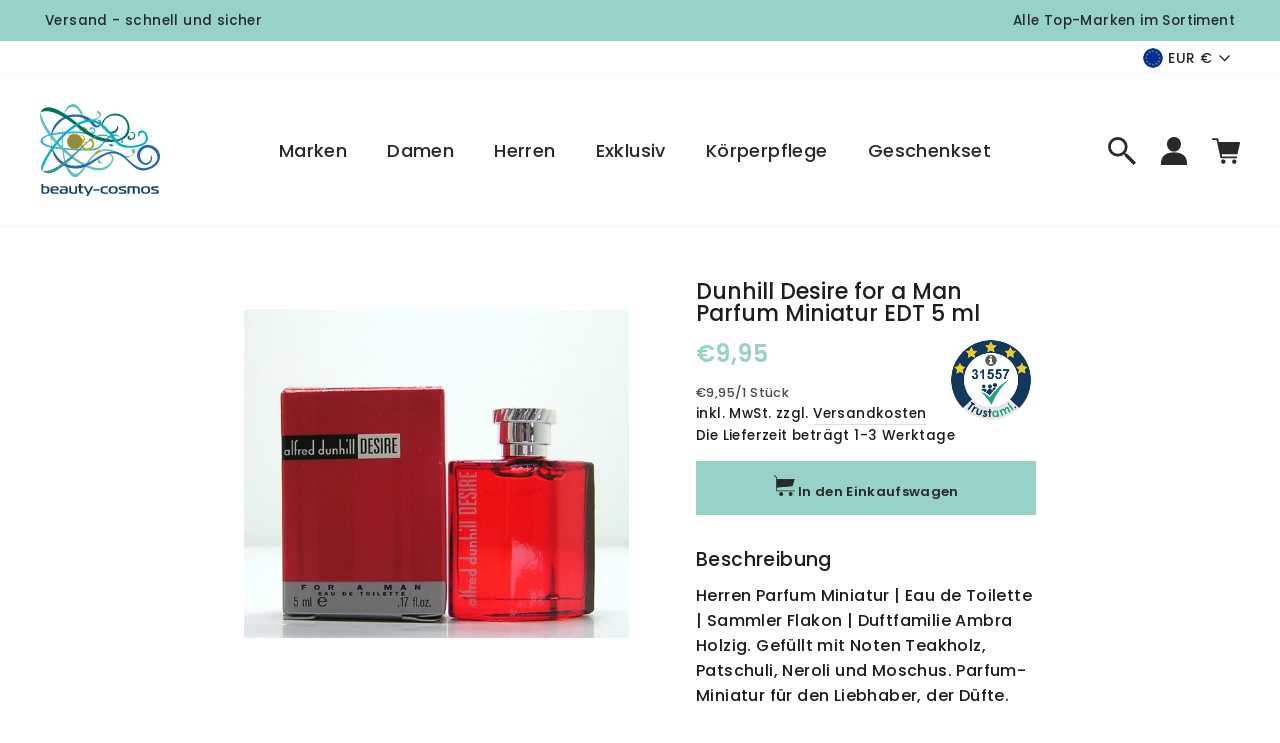

--- FILE ---
content_type: text/html; charset=utf-8
request_url: https://beauty-cosmos.com/products/dunhill-desire-for-a-man-parfum-miniatur-edt-5-ml
body_size: 99162
content:
<!doctype html>
<html class="no-js" lang="de" dir="ltr">
<head>






    <script>
        var sDomain = location.host;

        /****** Start thirdPartyScriptDefinition ******/
        (function(){
            window.thirdPartyScriptDefinition = [
                /* start example

                {
                    "src" : "facebook",
                    "cookie" : "fr",
                    "provider" : "facebook.com",
                    "description" : "",
                    "expires" : 7776000,
                    "domain" : "facebook.com",
                    "declaration" : 1,
                    "group" : "facebook"
                },{
                    "src" : "facebook",
                    "cookie" : "_fbp",
                    "provider" : sDomain,
                    "description" : "",
                    "expires" : 7776000,
                    "domain" : sDomain,
                    "declaration" : 1,
                    "group" : "facebook"
                }

                end example */
            ]
        })();
        /****** End thirdPartyScriptDefinition ******/

        /**
################################## BEECLEVER GMBH KOBLENZ ###################################
##### Copyright (c) 2019-present, beeclever GmbH Koblenz DE, All rights reserved.       #####
##### THE SOFTWARE IS PROVIDED 'AS IS', WITHOUT WARRANTY OF ANY KIND, EXPRESS OR        #####
##### IMPLIED, INCLUDING BUT NOT LIMITED TO THE WARRANTIES OF MERCHANTABILITY, FITNESS  #####
##### FOR A PARTICULAR PURPOSE AND NONINFRINGEMENT. IN NO EVENT SHALL THE AUTHORS OR    #####
##### COPYRIGHT HOLDERS BE LIABLE FOR ANY CLAIM, DAMAGES OR OTHER LIABILITY, WHETHER    #####
##### IN AN ACTION OF CONTRACT, TORT OR OTHERWISE, ARISING FROM, OUT OF OR IN           #####
##### CONNECTION WITH THE SOFTWARE OR THE USE OR OTHER DEALINGS IN THE SOFTWARE.        #####
#############################################################################################

#####  !!!IMPORTANT!!! !!!IMPORTANT!!! !!!IMPORTANT!!! !!!IMPORTANT!!! !!!IMPORTANT!!!  #####
#####                                                                                   #####
##### The contents of this file may not be changed. If the app is updated, we reserve   #####
##### the right to change this file at any time. Possible changes on your part will     #####
##### then be automatically discarded.                                                  #####
#############################################################################################
*/
var GDPR_LC_versionNr=20201126214845;var GDPR_LC_ZLoad=function(){       var sDomain=location.host;var defaultDefinition=[{"src":"facebook","cookie":"fr","provider":"facebook.com","description":"","expires":7776000,"domain":"facebook.com","declaration":1,"group":"facebook"},{"src":"facebook","cookie":"_fbp","provider":sDomain,"description":"","expires":7776000,"domain":sDomain,"declaration":1,"group":"facebook"},{"src":"google-analytics.com","cookie":"_ga","provider":sDomain,"description":"","expires":63072000,"domain":sDomain,"declaration":1,"group":"google"},{"src":"googletagmanager.com","cookie":"_ga","provider":sDomain,"description":"","expires":63072000,"domain":sDomain,"declaration":1,"group":"google"},{"src":"googletagmanager.com","cookie":"_gid","provider":sDomain,"description":"","expires":86400,"domain":sDomain,"declaration":1,"group":"google"},{"src":"googletagmanager.com","cookie":"_gat","provider":sDomain,"description":"","expires":86400,"domain":sDomain,"declaration":1,"group":"google"},{"src":"googleadservices.com","cookie":"_ga","provider":sDomain,"description":"","expires":63072000,"domain":sDomain,"declaration":1,"group":"google"}];if(window.thirdPartyScriptDefinition===undefined){window.thirdPartyScriptDefinition=[];defaultDefinition.forEach(function(value){window.thirdPartyScriptDefinition.push(value)})}else{var exist=false;defaultDefinition.forEach(function(script){window.thirdPartyScriptDefinition.forEach(function(value){if(value.src===script.src&&value.cookie===script.cookie){exist=true}});if(!exist){window.thirdPartyScriptDefinition.push(script)}})} (function polyfill(){if(!Array.from){Array.from=(function(){var toStr=Object.prototype.toString;var isCallable=function(fn){return typeof fn==='function'||toStr.call(fn)==='[object Function]'};var toInteger=function(value){var number=Number(value);if(isNaN(number)){return 0} if(number===0||!isFinite(number)){return number} return(number>0?1:-1)*Math.floor(Math.abs(number))};var maxSafeInteger=Math.pow(2,53)-1;var toLength=function(value){var len=toInteger(value);return Math.min(Math.max(len,0),maxSafeInteger)};return function from(arrayLike){var C=this;var items=Object(arrayLike);if(arrayLike==null){throw new TypeError('Array.from requires an array-like object - not null or undefined')} var mapFn=arguments.length>1?arguments[1]:void undefined;var T;if(typeof mapFn!=='undefined'){if(!isCallable(mapFn)){throw new TypeError('Array.from: when provided, the second argument must be a function')} if(arguments.length>2){T=arguments[2]}} var len=toLength(items.length);var A=isCallable(C)?Object(new C(len)):new Array(len);var k=0;var kValue;while(k<len){kValue=items[k];if(mapFn){A[k]=typeof T==='undefined'?mapFn(kValue,k):mapFn.call(T,kValue,k)}else{A[k]=kValue} k+=1} A.length=len;return A}}())}})();window.BC_JSON_ObjectBypass={"_ab":{"description":"Used in connection with access to admin.","path":"\/","domain":"","provider":"Shopify","type":"type_0","expires":"86400","recommendation":"0","editable":"false","deletable":"false","set":"0"},"_secure_session_id":{"description":"Used in connection with navigation through a storefront.","path":"\/","domain":"","provider":"Shopify","type":"type_0","expires":"2592000","recommendation":"0","editable":"false","deletable":"false","set":"0"},"__cfduid":{"description":"The _cfduid cookie helps Cloudflare detect malicious visitors to our Customers’ websites and minimizes blocking legitimate users.","path":"\/","domain":"","provider":"Cloudflare","type":"type_0","expires":"2592000","recommendation":"0","editable":"false","deletable":"false","set":"0"},"Cart":{"description":"Used in connection with shopping cart.","path":"\/","domain":"","provider":"Shopify","type":"type_0","expires":"1209600","recommendation":"0","editable":"false","deletable":"false","set":"0"},"cart":{"description":"Used in connection with shopping cart.","path":"\/","domain":"","provider":"Shopify","type":"type_0","expires":"1209600","recommendation":"0","editable":"false","deletable":"false","set":"0"},"cart_sig":{"description":"Used in connection with checkout.","path":"\/","domain":"","provider":"Shopify","type":"type_0","expires":"1209600","recommendation":"0","editable":"false","deletable":"false","set":"0"},"cart_ts":{"description":"Used in connection with checkout.","path":"\/","domain":"","provider":"Shopify","type":"type_0","expires":"1209600","recommendation":"0","editable":"false","deletable":"false","set":"0"},"cart_ver":{"description":"Used in connection with shopping cart.","path":"\/","domain":"","provider":"Shopify","type":"type_0","expires":"1209600","recommendation":"0","editable":"false","deletable":"false","set":"0"},"checkout_token":{"description":"Used in connection with checkout.","path":"\/","domain":"","provider":"Shopify","type":"type_0","expires":"31536000","recommendation":"0","editable":"false","deletable":"false","set":"0"},"Secret":{"description":"Used in connection with checkout.","path":"\/","domain":"","provider":"Shopify","type":"type_0","expires":"31536000","recommendation":"0","editable":"false","deletable":"false","set":"0"},"secure_customer_sig":{"description":"Used in connection with customer login.","path":"\/","domain":"","provider":"Shopify","type":"type_0","expires":"31536000","recommendation":"0","editable":"false","deletable":"false","set":"0"},"storefront_digest":{"description":"Used in connection with customer login.","path":"\/","domain":"","provider":"Shopify","type":"type_0","expires":"31536000","recommendation":"0","editable":"false","deletable":"false","set":"0"},"_shopify_u":{"description":"Used to facilitate updating customer account information.","path":"\/","domain":"","provider":"Shopify","type":"type_0","expires":"31536000","recommendation":"0","editable":"false","deletable":"false","set":"0"},"XSRF-TOKEN":{"description":"Used in connection with GDPR legal Cookie.","path":"\/","domain":"","provider":"GDPR Legal Cookie","type":"type_0","expires":"31536000","recommendation":"0","editable":"false","deletable":"false","set":"0"},"gdpr_legal_cookie_session":{"description":"Used in connection with GDPR legal Cookie.","path":"\/","domain":"","provider":"GDPR Legal Cookie","type":"type_0","expires":"0","recommendation":"0","editable":"false","deletable":"false","set":"0"},"_bc_c_set":{"description":"Used in connection with GDPR legal Cookie.","path":"\/","domain":"","provider":"GDPR Legal Cookie","type":"type_0","expires":"2592000","recommendation":"0","editable":"false","deletable":"false","set":"0","optIn":true,"live":"1"},"_tracking_consent":{"description":"For Shopify User Consent Tracking.","path":"\/","domain":"","provider":"Shopify","type":"type_0","expires":"31536000","recommendation":"0","editable":"false","deletable":"false","set":"0"},"_shopify_m":{"description":"Used for managing customer privacy settings.","path":"\/","domain":"","provider":"Shopify","type":"type_0","expires":"31536000","recommendation":"0","editable":"false","deletable":"false","set":"0"},"_shopify_tm":{"description":"Used for managing customer privacy settings.","path":"\/","domain":"","provider":"Shopify","type":"type_0","expires":"31536000","recommendation":"0","editable":"false","deletable":"false","set":"0"},"_shopify_tw":{"description":"Used for managing customer privacy settings.","path":"\/","domain":"","provider":"Shopify","type":"type_0","expires":"31536000","recommendation":"0","editable":"false","deletable":"false","set":"0"},"_storefront_u":{"description":"Used to facilitate updating customer account information.","path":"\/","domain":"","provider":"Shopify","type":"type_0","expires":"31536000","recommendation":"0","editable":"false","deletable":"false","set":"0"},"cart_currency":{"description":"Used in connection with cart and checkout.","path":"\/","domain":"","provider":"Shopify","type":"type_0","expires":"31536000","recommendation":"0","editable":"false","deletable":"false","set":"0"},"_orig_referrer":{"description":"Used in connection with shopping cart.","path":"\/","domain":"","provider":"Shopify","type":"type_1","expires":"1209600","recommendation":"1","editable":"true","deletable":"false","set":"1"},"_landing_page":{"description":"Track landing pages.","path":"\/","domain":"","provider":"Shopify","type":"type_1","expires":"1209600","recommendation":"1","editable":"true","deletable":"false","set":"1"},"_s":{"description":"Shopify analytics.","path":"\/","domain":"","provider":"Shopify","type":"type_1","expires":"1800","recommendation":"1","editable":"true","deletable":"false","set":"1"},"_shopify_d":{"description":"Shopify analytics.","path":"\/","domain":"","provider":"Shopify","type":"type_1","expires":"1209600","recommendation":"1","editable":"true","deletable":"false","set":"1"},"_shopify_fs":{"description":"Shopify analytics.","path":"\/","domain":"","provider":"Shopify","type":"type_1","expires":"1209600","recommendation":"1","editable":"true","deletable":"false","set":"1"},"_shopify_s":{"description":"Shopify analytics.","path":"\/","domain":"","provider":"Shopify","type":"type_1","expires":"1800","recommendation":"1","editable":"true","deletable":"false","set":"1"},"_shopify_y":{"description":"Shopify analytics.","path":"\/","domain":"","provider":"Shopify","type":"type_1","expires":"31536000","recommendation":"1","editable":"true","deletable":"false","set":"1"},"_y":{"description":"Shopify analytics.","path":"\/","domain":"","provider":"Shopify","type":"type_1","expires":"31536000","recommendation":"1","editable":"true","deletable":"false","set":"1"},"_shopify_sa_p":{"description":"Shopify analytics relating to marketing \u0026 referrals.","path":"\/","domain":"","provider":"Shopify","type":"type_1","expires":"1800","recommendation":"1","editable":"true","deletable":"false","set":"1"},"_shopify_sa_t":{"description":"Shopify analytics relating to marketing \u0026 referrals.","path":"\/","domain":"","provider":"Shopify","type":"type_1","expires":"1800","recommendation":"1","editable":"true","deletable":"false","set":"1"},"_shopify_uniq":{"description":"Shopify analytics.","path":"\/","domain":"","provider":"Shopify","type":"type_1","expires":"1800","recommendation":"1","editable":"true","deletable":"false","set":"1"},"_shopify_visit":{"description":"Shopify analytics.","path":"\/","domain":"","provider":"Shopify","type":"type_1","expires":"1800","recommendation":"1","editable":"true","deletable":"false","set":"1"},"tracked_start_checkout":{"description":"Shopify analytics relating to checkout.","path":"\/","domain":"","provider":"Shopify","type":"type_1","expires":"1800","recommendation":"1","editable":"true","deletable":"false","set":"1"},"ki_r":{"description":"Shopify analytics.","path":"\/","domain":"","provider":"Shopify","type":"type_1","expires":"1800","recommendation":"1","editable":"true","deletable":"false","set":"1"},"ki_t":{"description":"Shopify analytics.","path":"\/","domain":"","provider":"Shopify","type":"type_1","expires":"1800","recommendation":"1","editable":"true","deletable":"false","set":"1"},"ab_test_*":{"description":"Shopify analytics.","path":"\/","domain":"","provider":"Shopify","type":"type_1","expires":"1800","recommendation":"1","editable":"true","deletable":"false","set":"1"}};var shopifyCookies={'_s':!1,'_shopify_fs':!1,'_shopify_s':!1,'_shopify_y':!1,'_y':!1,'_shopify_sa_p':!1,'_shopify_sa_t':!1,'_shopify_uniq':!1,'_shopify_visit':!1,'tracked_start_checkout':!1,'bc_trekkie_fbp_custom':!1};function GDPR_LC_Token(){var getToken={"tokenLength":8,"ranToken":'',"randomize":function(){return Math.random().toString(32).substr(2)},"generate":function(){while(this.ranToken.length<=this.tokenLength){this.ranToken+=this.randomize()} this.ranToken='beauty-cosmos2020.myshopify.com'+Date.now()+this.ranToken;return btoa(this.ranToken)},"get":function(){return this.generate()}};return getToken.get()};function getCookieValue(a){var b=document.cookie.match('(^|;)\\s*'+a+'\\s*=\\s*([^;]+)');return b?b.pop():false};function loadCookieSettings(sessID){var script=document.createElement('script');script.src='https://cookieapp-staging.beeclever.app/get-cookie-setting?shopify_domain=beauty-cosmos2020.myshopify.com&token='+sessID;script.async=false;document.head.appendChild(script);script.addEventListener('load',function(){console.log('UserData loaded')})};(function setUserCookieData(){window.GDPR_LC_Sess_ID_Name="GDPR_LC_SESS_ID";window.GDPR_LC_Sess_ID=getCookieValue(window.GDPR_LC_Sess_ID_Name);if(window.GDPR_LC_Sess_ID){loadCookieSettings(window.GDPR_LC_Sess_ID)}else{window.GDPR_LC_Sess_ID=GDPR_LC_Token()}})();function setBC_GDPR_LEGAL_custom_cookies(){window['BC_GDPR_LEGAL_custom_cookies']=window['BC_GDPR_LEGAL_custom_cookies']||{};window['BC_GDPR_LEGAL_custom_cookies']['list']=window['BC_GDPR_LEGAL_custom_cookies']['list']||{};if('GDPR_legal_cookie'in localStorage){window['BC_GDPR_LEGAL_custom_cookies']['list']=JSON.parse(window.localStorage.getItem('GDPR_legal_cookie'))}};setBC_GDPR_LEGAL_custom_cookies();(function(){var hasConsent=!1;Array.from(Object.keys(window['BC_GDPR_LEGAL_custom_cookies']['list'])).forEach(function(c){if(shopifyCookies.hasOwnProperty(c)&&window['BC_GDPR_LEGAL_custom_cookies']['list'][c].userSetting){hasConsent=!0}});var wt=window.trekkie,ws=window.ShopifyAnalytics;if(!hasConsent&&wt!==undefined){wt=[],wt.integrations=wt.integrations||!0,ws=ws.lib=ws.meta=ws.meta.page={},ws.lib.track=function(){}}})();window.BC_GDPR_2ce3a13160348f524c8cc9={'google':[            ],    '_bc_c_set':'customScript','customScriptsSRC':[]};window.bc_tagManagerTasks={"bc_tgm_aw":"google","bc_tgm_gtm":"google","bc_tgm_ua":"google","bc_tgm_fbp":"facebook","any":"any","_bc_c_set":"customScript"};var wl=whiteList=["recaptcha","notifications.google"];var GDPR_LC_scriptPath='gdpr-legal-cookie.beeclever.app';if(window.GDPR_LC_Beta_activate!==undefined&&window.GDPR_LC_Beta_activate){GDPR_LC_scriptPath='cookieapp-staging.beeclever.app'} wl.push(GDPR_LC_scriptPath);   var checkIsBlackListed=function(src){setBC_GDPR_LEGAL_custom_cookies();if(src===null){return null} if(!!window.TrustedScriptURL&&src instanceof TrustedScriptURL){src=src.toString()} var r=!1;for(var x=thirdPartyScriptDefinition.length-1;x>=0;x--){var bSrc=thirdPartyScriptDefinition[x]['src'];if(src.indexOf(bSrc)!==-1&&src.toLowerCase().indexOf('jquery')===-1){r=x}} wl.forEach(function(wSrc){if(src.indexOf(wSrc)!==-1){r=false}});if(r!==false){function getTCookieName(name,index){var tCookieObject=thirdPartyScriptDefinition[index];if(tCookieObject!==undefined){var cookies=[];thirdPartyScriptDefinition.forEach(function(cookie){if(cookie['src']===tCookieObject['src']){cookies.push(cookie)}});var tCookieName=tCookieObject['cookie'];if(tCookieObject['domain']!==document.location.host){tCookieName=tCookieObject['cookie']+'$%bc%$'+tCookieObject['domain']} if(tCookieName===name&&tCookieObject['domain']===window['BC_GDPR_LEGAL_custom_cookies']['list'][name]['domain']){if(window['BC_GDPR_LEGAL_custom_cookies']['list'][name]['userSetting']){index=!1}} cookies.forEach(function(cookie){if(window['BC_GDPR_LEGAL_custom_cookies']['list'][cookie['cookie']]!==undefined&&window['BC_GDPR_LEGAL_custom_cookies']['list'][cookie['cookie']]['userSetting']){index=!1}});return index} return!1};var cookieListKeys=Array.from(Object.keys(window['BC_GDPR_LEGAL_custom_cookies']['list']));if(cookieListKeys.length>0){Array.from(Object.keys(window['BC_GDPR_LEGAL_custom_cookies']['list'])).forEach(function(cookieName){r=getTCookieName(cookieName.toString(),r)})}else{for(var x=thirdPartyScriptDefinition.length-1;x>=0;x--){var tCookie=thirdPartyScriptDefinition[x];if(src.indexOf(tCookie['src'])!==-1){r=tCookie['cookie']+'$%bc%$'+tCookie['domain']}} return r}} return r};(function(){window.scriptElementsHidden=window.scriptElementsHidden||[];window.callbackFunc=function(elem,args){for(var x=0;x<elem.length;x++){if(elem[x]===null||elem[x]===undefined||elem[x]['nodeName']===undefined){return} if(elem[x]['nodeName'].toLowerCase()=='script'){if(elem[x].hasAttribute('src')){if(document.querySelector('[src="https://cookieapp-staging.beeclever.app/js/get-script.php"]')!==null){elem[x]=document.createElement('script');elem[x].setAttribute('bc_empty_script_tag','')} var blackListed=checkIsBlackListed(elem[x].getAttribute('src'));var fName=!1;try{new Error()}catch(e){var caller=e.stack.split('\n');var x=0;for(;x<caller.length;x++){caller[x]=caller[x].trim();caller[x]=caller[x].replace('at ','');caller[x]=caller[x].substr(0,caller[x].indexOf(' '));caller[x]=caller[x].replace('Array.','')} for(;x>=0;x--){if(caller[x]==='ICS'&&x>0){if(caller[x-1]in window['BC_GDPR_LEGAL_custom_cookies']['list']){fName=caller[x-1]}}}} if(fName===!1&&blackListed!==!1){elem[x].setAttribute('type','javascript/blocked');elem[x].setAttribute('cookie',blackListed)}else if(blackListed!==!0&&elem[x].getAttribute('type')==='javascript/blocked'){elem[x].setAttribute('type','javascript')} if(fName){elem[x].setAttribute("data-callerName",fName)} elem[x].setAttribute('src',elem[x].getAttribute('src'))} if(elem[x]['type']=='javascript/blocked'){window.scriptElementsHidden.push(elem[x]);elem[x]=document.createElement('script');elem[x].setAttribute('bc_empty_script_tag','')}}}};window._a=Element.prototype.appendChild;Element.prototype.appendChild=function(){window.callbackFunc.call(this,arguments);return window._a.apply(this,arguments)};window._b=Element.prototype.append;Element.prototype.append=function(){window.callbackFunc.call(this,arguments);return window._b.apply(this,arguments)};window._c=Element.prototype.insertBefore;Element.prototype.insertBefore=function(){window.callbackFunc.call(this,arguments);return window._c.apply(this,arguments)};window._d=Element.prototype.replaceChild;Element.prototype.replaceChild=function(){window.callbackFunc.call(this,arguments);return window._d.apply(this,arguments)};window._e=Element.prototype.insertNode;Element.prototype.insertNode=function(){window.callbackFunc.call(this,arguments);return window._e.apply(this,arguments)}})();if(!window.msCrypto){Array.from(document.head.querySelectorAll('[bc_empty_script_tag=""]')).forEach(function(script){script.remove()})}};if(window.GDPR_LC_ZLoad_loaded===undefined){GDPR_LC_ZLoad();window.GDPR_LC_ZLoad_loaded=true}


        

        var customCookies = {
            "testCookie" : true
        };

        function BC_GDPR_CustomScriptForShop () {
            return [

                function testCookie () {
                    // your additional script
                }

                
            ];
        }

    </script>





  <meta charset="utf-8">
  <meta http-equiv="X-UA-Compatible" content="IE=edge,chrome=1">
  <meta name="viewport" content="width=device-width,initial-scale=1">
   <meta name="facebook-domain-verification" content="vjk2zgsuwhkfgfciljjjt9gup90qk0" />
  <link rel="canonical" href="https://beauty-cosmos.com/products/dunhill-desire-for-a-man-parfum-miniatur-edt-5-ml">
  <link rel="preconnect" href="https://cdn.shopify.com">
  <link rel="preconnect" href="https://fonts.shopifycdn.com">
  <link rel="dns-prefetch" href="https://productreviews.shopifycdn.com">
  <link rel="dns-prefetch" href="https://ajax.googleapis.com">
  <link rel="dns-prefetch" href="https://maps.googleapis.com">
  <link rel="dns-prefetch" href="https://maps.gstatic.com"><link rel="shortcut icon" href="//beauty-cosmos.com/cdn/shop/files/Favicon_32x32.png?v=1624003862" type="image/png" /><title>Parfum Miniatur Dunhill | online kaufen | beauty-cosmos.com
</title>
<meta name="description" content="Parfum Miniaturen * Sammler Flakons * günstig online bestellen * Kauf auf Rechnung * flexible Zahlungsmöglichkeiten."><meta property="og:site_name" content="beauty-cosmos">
  <meta property="og:url" content="https://beauty-cosmos.com/products/dunhill-desire-for-a-man-parfum-miniatur-edt-5-ml">
  <meta property="og:title" content="Dunhill Desire for a Man Parfum Miniatur EDT 5 ml">
  <meta property="og:type" content="product">
  <meta property="og:description" content="Parfum Miniaturen * Sammler Flakons * günstig online bestellen * Kauf auf Rechnung * flexible Zahlungsmöglichkeiten."><meta property="og:image" content="http://beauty-cosmos.com/cdn/shop/products/AlfredDunhillDesireforaManMiniatur.jpg?v=1670330007">
    <meta property="og:image:secure_url" content="https://beauty-cosmos.com/cdn/shop/products/AlfredDunhillDesireforaManMiniatur.jpg?v=1670330007">
    <meta property="og:image:width" content="1098">
    <meta property="og:image:height" content="937"><meta name="twitter:site" content="@">
  <meta name="twitter:card" content="summary_large_image">
  <meta name="twitter:title" content="Dunhill Desire for a Man Parfum Miniatur EDT 5 ml">
  <meta name="twitter:description" content="Parfum Miniaturen * Sammler Flakons * günstig online bestellen * Kauf auf Rechnung * flexible Zahlungsmöglichkeiten.">
<link rel="preload" href="https://cdn.shopify.com/s/files/1/0290/6659/2344/files/AdobeStock_63454929_2_1080x.jpg?v=1627388842">

  <style type="text/css">
  /* Critical Path CSS Generated by Pegasaas Accelerator at https://pegasaas.com/ for https://beauty-cosmos2020.myshopify.com/ viewport Desktop - 1920px */
  @charset "UTF-8";:root{--colorBtnPrimary:#926802;--colorBtnPrimaryLight:#c48c03;--colorBtnPrimaryDim:#795602;--colorBtnPrimaryText:#ffffff;--colorCartDot:#926802;--colorLink:#292929;--colorTextBody:#292929;--colorPrice:#1c1d1d;--colorTextSavings:#ff4545;--colorSaleTag:#926802;--colorSaleTagText:#ffffff;--colorBody:#ffffff;--colorBodyDim:#f2f2f2;--colorFooter:#ffffff;--colorFooterText:#292929;--colorBorder:#d1d1d1;--colorNav:#ffffff;--colorNavText:#292929;--colorAnnouncement:#97d2c9;--colorAnnouncementText:#292929;--colorHeroText:#ffffff;--colorModalBg:#efefef;--colorImageOverlay:#292929;--colorImageOverlayOpacity:0.11;--colorImageOverlayTextShadow:0.11;--colorSmallImageBg:rgba(0,0,0,0);--colorLargeImageBg:#0f0f0f;--colorGridOverlay:#000000;--colorGridOverlayOpacity:0.1;--colorDrawers:#ffffff;--colorDrawersDim:#f2f2f2;--colorDrawerBorder:#e8e8e1;--colorDrawerText:#292929;--colorDrawerTextDark:#030303;--colorDrawerButton:#926802;--colorDrawerButtonText:#ffffff;--grid-gutter:17px;--color-body-text:#292929;--color-body:#ffffff;--color-bg:#ffffff}@media only screen and (min-width:769px){:root{--grid-gutter:22px}}@keyframes rise-up{0%{opacity:1;transform:translateY(120%)}to{opacity:1;transform:translateY(0)}}@keyframes fade-in{0%{opacity:0}to{opacity:1}}@keyframes zoom-fade{0%{opacity:0;transform:scale(1.3)}to{opacity:1;transform:scale(1)}}.flickity-enabled{position:relative}.flickity-viewport{overflow:hidden;position:relative;height:100%}.flickity-slider{position:absolute;width:100%;height:100%}.flickity-button{position:absolute;border:none;color:#fff;color:var(--colorBtnPrimaryText);background:#926802;background:var(--colorBtnPrimary);border-radius:50%}.flickity-button:disabled{display:none}.flickity-prev-next-button{top:50%;width:40px;height:40px;transform:translateY(-50%)}@media only screen and (max-width:768px){.flickity-prev-next-button{width:33px;height:33px}}.flickity-previous{left:10px}.flickity-next{right:10px}.flickity-button-icon{position:absolute;left:35%;top:35%;width:30%;height:30%;fill:currentColor}.flickity-page-dots{position:absolute;width:100%;bottom:-25px;padding:0;margin:0;list-style:none;text-align:center;line-height:1;color:currentColor}.flickity-page-dots .dot{display:inline-block;vertical-align:middle;width:6px;height:6px;margin:0 5px;border-radius:100%;background-color:currentColor;opacity:.4}.flickity-page-dots .dot.is-selected{opacity:1;background-color:currentColor;width:9px;height:9px}*,:after,:before,input{box-sizing:border-box}body,html{padding:0;margin:0}details,footer,header,main,summary{display:block}input[type=search]::-webkit-search-cancel-button,input[type=search]::-webkit-search-decoration{-webkit-appearance:none}.grid:after{content:"";display:table;clear:both}.grid{list-style:none;margin:0;padding:0;margin-left:-22px}@media only screen and (max-width:768px){.grid{margin-left:-17px}}.grid__item{float:left;padding-left:22px;width:100%;min-height:1px}@media only screen and (max-width:768px){.grid__item{padding-left:17px}}.one-half{width:50%}@media only screen and (max-width:768px){.small--one-whole{width:100%}.small--one-half{width:50%}}@media only screen and (min-width:769px){.medium-up--one-quarter{width:25%}.medium-up--one-fifth{width:20%}}.hide{display:none!important}.text-left{text-align:left!important}.text-center{text-align:center!important}@media only screen and (max-width:768px){.small--hide{display:none!important}}@media only screen and (min-width:769px){.medium-up--hide{display:none!important}}.flex-grid{display:flex;flex-wrap:nowrap;flex:1 1 100%;width:100%}@media (min-width:1024){.flex-grid{flex-wrap:wrap}}[data-center-text=true] .flex-grid{justify-content:center}.flex-grid--gutters{margin-top:-15px;margin-left:-15px}.flex-grid__item{flex:0 1 100%;display:flex;align-items:stretch}.flex-grid--gutters .flex-grid__item{padding-top:15px;padding-left:15px}.flex-grid__item>*{flex:1 1 100%}@media only screen and (min-width:769px){.flex-grid__item--50{flex-basis:50%}}.visually-hidden{clip:rect(0,0,0,0);overflow:hidden;position:absolute;height:1px;width:1px}html{touch-action:manipulation}body,html{background-color:#fff;background-color:var(--colorBody);color:#292929;color:var(--colorTextBody)}.page-width{max-width:1500px;margin:0 auto}.page-width{padding:0 17px}@media only screen and (min-width:769px){.page-width{padding:0 40px}}.page-width--narrow{max-width:1000px}@media only screen and (max-width:768px){.page-width--flush-small{padding:0}}.main-content{display:block;min-height:300px}@media only screen and (min-width:769px){.main-content{min-height:700px}}body,button,input{font-family:var(--typeBasePrimary),var(--typeBaseFallback);font-size:calc(var(--typeBaseSize)*.85);letter-spacing:var(--typeBaseSpacing);line-height:var(--typeBaseLineHeight)}@media only screen and (min-width:769px){body,button,input{font-size:var(--typeBaseSize)}}body,button,input{-webkit-font-smoothing:antialiased;-webkit-text-size-adjust:100%;text-rendering:optimizeSpeed}body{font-weight:var(--typeBaseWeight)}p{margin:0 0 15px 0}p img{margin:0}strong{font-weight:700}small{font-size:.85em}label:not(.variant__button-label){font-size:.75em}label{display:block;margin-bottom:10px}.h1,.h2,.h5,h1,h2,h3,h6{display:block;margin:0 0 7.5px}@media only screen and (min-width:769px){.h1,.h2,.h5,h1,h2,h3,h6{margin:0 0 15px}}h1 a{text-decoration:none;font-weight:inherit}.h1,.h2,h1,h2,h3{font-family:var(--typeHeaderPrimary),var(--typeHeaderFallback);font-weight:var(--typeHeaderWeight);letter-spacing:var(--typeHeaderSpacing);line-height:var(--typeHeaderLineHeight)}.h1,h1{font-size:calc(var(--typeHeaderSize)*.75)}.h2,h2{font-size:calc(var(--typeHeaderSize)*.7)}h3{font-size:calc(var(--typeHeaderSize)*.5)}@media only screen and (min-width:769px){.h1,h1{font-size:var(--typeHeaderSize)}.h2,h2{font-size:calc(var(--typeHeaderSize)*.85)}h3{font-size:calc(var(--typeHeaderSize)*.55)}}.h5,h6{letter-spacing:0;font-size:.75em;margin-bottom:10px}@media only screen and (max-width:768px){.h5,h6{margin-bottom:5px}}.ajaxcart__subtotal{font-size:.75em;margin-bottom:10px}ol,ul{margin:0 0 15px 30px;padding:0;text-rendering:optimizeLegibility}ol{list-style:decimal}ul ul{margin:4px 0 5px 20px}li{margin-bottom:.25em}.text-link,a{color:#292929;color:var(--colorTextBody);text-decoration:none;background:0 0}.text-link{display:inline;border:0 none;background:0 0;padding:0;margin:0}.rte a{color:#292929;color:var(--colorLink)}button{overflow:visible}.btn{line-height:1.42;text-decoration:none;text-align:center;white-space:normal;font-size:calc(var(--typeBaseSize) - 4px);font-size:max(calc(var(--typeBaseSize) - 4px),13px);font-weight:700;display:inline-block;padding:11px 20px;margin:0;width:auto;min-width:90px;vertical-align:middle;border:1px solid transparent;-webkit-appearance:none;-moz-appearance:none;border-radius:var(--buttonRadius);color:#fff;color:var(--colorBtnPrimaryText);background:#926802;background:var(--colorBtnPrimary)}@media only screen and (max-width:768px){.btn{padding:9px 17px;font-size:calc(var(--typeBaseSize) - 6px);font-size:max(calc(var(--typeBaseSize) - 6px),11px)}}[data-button_style=square] .btn:not(.btn--secondary):not(.btn--tertiary):not(.btn--inverse):not(.btn--body):not(.btn--static){position:relative;overflow:hidden}[data-button_style=square] .btn:not(.btn--secondary):not(.btn--tertiary):not(.btn--inverse):not(.btn--body):not(.btn--static):after{content:"";position:absolute;top:0;left:150%;width:200%;height:100%;transform:skewX(-20deg);background-image:linear-gradient(90deg,transparent,hsla(0,0%,100%,.25),transparent)}.btn--body{border:1px solid;border-color:#d1d1d1;border-color:var(--colorBorder);background-color:#fff;background-color:var(--colorBody);color:#292929;color:var(--colorTextBody)}.btn--circle{padding:10px;border-radius:50%;min-width:0;line-height:1}.btn--circle .icon{width:20px;height:20px}.btn--circle:after,.btn--circle:before{content:none;background:0 0;width:auto}.btn--circle.btn--large .icon{width:30px;height:30px}.btn--circle.btn--large{padding:15px}.btn--small{padding:8px 14px;background-position:150% 45%;min-width:90px;font-size:calc(var(--typeBaseSize) - 6px);font-size:max(calc(var(--typeBaseSize) - 6px),12px)}@media only screen and (max-width:768px){.btn--small{font-size:calc(var(--typeBaseSize) - 8px);font-size:max(calc(var(--typeBaseSize) - 8px),10px)}}.btn--large{padding:15px 20px}.btn--large{font-size:1rem}.btn--inverse{background-color:transparent;color:#fff;border:2px solid #fff}img{border:0 none}svg:not(:root){overflow:hidden}img{max-width:100%}img[data-sizes=auto]{display:block;width:100%}.lazyload{opacity:0}.lazyloaded{opacity:1}.video-wrapper{position:relative;overflow:hidden;max-width:100%;padding-bottom:56.25%;height:0;height:auto}.video-wrapper--modal{width:1000px}.grid__image-ratio{position:relative;background-color:rgba(0,0,0,0);background-color:var(--colorSmallImageBg)}.grid__image-ratio img{opacity:0;position:absolute;top:0;left:0;width:100%;height:100%;-o-object-fit:cover;object-fit:cover}.grid__image-ratio img.lazyloaded{opacity:1;animation:fade-in 1s cubic-bezier(.26,.54,.32,1) 0s forwards}.grid__image-ratio img.grid__image-contain{-o-object-fit:contain;object-fit:contain}.grid__image-ratio:before{content:"";display:block;height:0;width:100%}.grid__image-ratio--square:before{padding-bottom:100%}.image-fit{position:relative;width:100%;height:100%;-o-object-fit:cover;object-fit:cover;font-family:"object-fit:cover";z-index:1}form{margin:0}@media only screen and (max-width:959px){input{font-size:16px!important}}button,input{-webkit-appearance:none;-moz-appearance:none}button{background:0 0;border:none;display:inline-block}input{border:1px solid;border-color:#d1d1d1;border-color:var(--colorBorder);max-width:100%;padding:8px 10px;border-radius:0}input[type=checkbox]{margin:0 10px 0 0;padding:0;width:auto}input[type=checkbox]{-webkit-appearance:checkbox;-moz-appearance:checkbox}small{display:block}.icon{display:inline-block;width:20px;height:20px;vertical-align:middle;fill:currentColor}svg.icon:not(.icon--full-color) circle,svg.icon:not(.icon--full-color) g,svg.icon:not(.icon--full-color) path,svg.icon:not(.icon--full-color) rect{fill:inherit;stroke:inherit}.icon-chevron-down path,.icon-close path,.icon-hamburger path,.icon-search path{fill:none!important;stroke-width:var(--iconWeight);stroke:currentColor!important;stroke-linecap:var(--iconLinecaps);stroke-linejoin:var(--iconLinecaps)}.icon__fallback-text{clip:rect(0,0,0,0);overflow:hidden;position:absolute;height:1px;width:1px}.drawer{display:none;position:fixed;overflow:hidden;-webkit-overflow-scrolling:touch;top:0;bottom:0;max-width:95%;z-index:30;color:#292929;color:var(--colorDrawerText);background-color:#fff;background-color:var(--colorDrawers);box-shadow:0 0 150px rgba(0,0,0,.1)}@media screen and (max-height:400px){.drawer{overflow:scroll}.drawer .drawer__contents{height:auto}}.drawer a:not(.btn){color:#292929;color:var(--colorDrawerText)}.drawer input{border-color:#e8e8e1;border-color:var(--colorDrawerBorder)}.drawer .btn{background-color:#926802;background-color:var(--colorDrawerButton);color:#fff;color:var(--colorDrawerButtonText)}.drawer--right{width:350px;right:-350px}@media only screen and (min-width:769px){.drawer--right{width:450px;right:-450px}}.drawer__fixed-header,.drawer__footer,.drawer__header,.drawer__scrollable{padding-left:15px;padding-right:15px}@media only screen and (min-width:769px){.drawer__fixed-header,.drawer__footer,.drawer__header,.drawer__scrollable{padding-left:30px;padding-right:30px}}.drawer__header{display:table;height:70px;width:100%;padding:11.53846px 0;margin-bottom:0;border-bottom:1px solid;border-bottom-color:#e8e8e1;border-bottom-color:var(--colorDrawerBorder)}.drawer__fixed-header{height:70px;overflow:visible}@media only screen and (min-width:769px){.drawer__fixed-header,.drawer__header{height:80px}}.drawer__close,.drawer__title{display:table-cell;vertical-align:middle}.drawer__title{width:100%}@media only screen and (max-width:768px){.drawer__title{padding-left:15px}}.drawer__close{width:1%;text-align:center}.drawer__close-button{position:relative;height:100%;padding:0 15px;color:inherit}.drawer__close-button .icon{height:28px;width:28px}@media only screen and (min-width:769px){.drawer__close-button{right:-30px}}.drawer__contents{height:100%;display:flex;flex-direction:column}.drawer__inner,.drawer__scrollable{flex:1 1 auto;display:flex;flex-direction:column;overflow-y:hidden}.drawer__scrollable{padding-top:15px;overflow:hidden;overflow-y:auto;-webkit-overflow-scrolling:touch}.drawer__footer{border-top:1px solid;border-top-color:#e8e8e1;border-top-color:var(--colorDrawerBorder);padding-top:15px;padding-bottom:15px}@media only screen and (min-width:769px){.drawer__footer{padding-top:22.22222px;padding-bottom:30px}}.animation-cropper{overflow:hidden;display:inline-flex}.appear-animation{opacity:0;transform:translateY(60px)}.spr-badge-starrating,.spr-icon-star-empty,.spr-starrating{color:#f3c200}.grid-product .spr-badge[data-rating="0.0"]{display:none}.grid-product .spr-badge-starrating{font-size:.65em}.grid-product .spr-icon{margin-right:1px}.grid-product .spr-badge-caption{font-size:11px;vertical-align:bottom;margin-left:4px}@media only screen and (min-width:769px){.grid-product .spr-badge-caption{font-size:12px}}.site-footer{padding-bottom:30px;background-color:#fff;background-color:var(--colorFooter);color:#292929;color:var(--colorFooterText)}@media only screen and (min-width:769px){.site-footer{padding-top:60px;padding-bottom:60px}}@media only screen and (max-width:768px){.site-footer{overflow:hidden;padding-bottom:0}.site-footer .grid__item{padding-bottom:5px}.site-footer .grid__item:after{content:"";border-bottom:1px solid;border-bottom-color:#292929;border-bottom-color:var(--colorFooterText);opacity:.12;display:block}.site-footer .grid__item:first-child{padding-top:7.5px}.site-footer .grid__item:last-child:after{display:none}}.site-footer a{color:#292929;color:var(--colorFooterText)}.rte:after{content:"";display:table;clear:both}.rte{margin-bottom:7.5px}@media only screen and (min-width:769px){.rte{margin-bottom:15px}}.rte:last-child{margin-bottom:0}.rte p{margin-bottom:15px}@media only screen and (min-width:769px){.rte p{margin-bottom:25px}}.rte p:last-child{margin-bottom:0}.rte>p:last-child{margin-bottom:0}.rte--block{margin-bottom:8px}@media only screen and (min-width:769px){.rte--block{margin-bottom:12px}}.rte a{text-decoration:none}.rte a:not(.rte__image):not(.btn){text-decoration:none;border-bottom:1px solid;border-bottom-color:rgba(41,41,41,.15);position:relative;display:inline-block}.rte a:not(.btn):after{content:"";position:absolute;bottom:-2px;left:0;width:0%;border-bottom:2px solid currentColor}.header-layout{display:flex;justify-content:space-between}.header-item{display:flex;align-items:center;flex:1 1 auto}.header-item--logo{flex:0 0 auto}.header-item--icons{justify-content:flex-end;flex:0 1 auto}.header-layout--left-center .header-item--icons,.header-layout--left-center .header-item--logo{flex:0 0 200px;max-width:50%}@media only screen and (min-width:769px){.header-layout--left-center .header-item--icons,.header-layout--left-center .header-item--logo{min-width:130px}}.header-layout[data-logo-align=left] .site-header__logo{margin-right:10px}.header-item--icons .site-nav{margin-right:-12px}@media only screen and (max-width:768px){.header-item--icons .site-nav{margin-right:-7.5px}}.site-header{position:relative;padding:7px 0;background:#fff;background:var(--colorNav)}@media only screen and (min-width:769px){.site-header{padding:20px 0}.toolbar+.header-sticky-wrapper .site-header{border-top:1px solid;border-top-color:rgba(41,41,41,.1)}}.site-header__logo{position:relative;margin:10px 0;display:block;font-size:30px;z-index:6}.site-header__logo a{max-width:100%}.site-header__logo a{text-decoration:none}.site-header__logo img{display:block}.site-header__logo-link{display:flex;align-items:center;color:#292929;color:var(--colorNavText)}@media only screen and (max-width:768px){.site-header__logo-link{margin:0 auto}}.header-sticky-wrapper{position:relative;z-index:28}.site-header__search-container{display:none;position:absolute;left:0;right:0;bottom:200%;height:100%;z-index:28;overflow:hidden}.site-header__search{position:absolute;top:0;left:0;bottom:0;right:0;z-index:28;display:flex;transform:translate3d(0,-110%,0);background-color:#fff;background-color:var(--colorBody);color:#292929;color:var(--colorTextBody)}.site-header__search .page-width{flex:1 1 100%;display:flex;align-items:stretch}@media only screen and (max-width:768px){.site-header__search .page-width{padding:0}}.site-header__search .icon{width:30px;height:30px}.site-header__search-form{flex:1 1 auto;display:flex}@media only screen and (min-width:769px){.site-header__search-form{padding:15px 0}}.site-header__search-input{border:0;width:100px;flex:1 1 auto}.site-header__search-btn{padding:0 15px}@media only screen and (min-width:769px){.site-header__search-btn--submit{padding:0 15px 0 0}.site-header__search-btn--submit .icon{position:relative;top:-1px;width:28px;height:28px}}.predictive-results{position:absolute;top:100%;left:0;right:0;background-color:#fff;background-color:var(--colorBody);color:#292929;color:var(--colorTextBody);max-height:70vh;max-height:calc(90vh - 100%);overflow:auto;box-shadow:0 10px 20px rgba(0,0,0,.09)}@media only screen and (min-width:769px){.predictive-results{max-height:calc(100vh - 100% - 33px)}}.predictive-result__layout{display:flex;flex-wrap:wrap;padding:10px;margin-left:-10px;margin-right:-10px}.predictive-results__footer{padding:0 0 30px}.search-bar__table-cell{display:flex;flex-wrap:nowrap;align-items:center}.search-bar__table-cell .brand-list-filter{margin-right:1rem}.search-bar__table-cell .sb-icon-search{display:none}.toolbar{background:#fff;background:var(--colorNav);color:#292929;color:var(--colorNavText);font-size:calc(var(--typeBaseSize)*.85)}.toolbar__content{display:flex;justify-content:flex-end;align-items:center}.section-header{margin-bottom:30px}@media only screen and (min-width:769px){.section-header{margin-bottom:50px}}[data-type_headers_align_text=true] .section-header{text-align:center}.section-header__title{margin-bottom:0}.site-nav{margin:0}.text-center .site-navigation{margin:0 auto}.site-nav__icons{white-space:nowrap}.site-nav__item{position:relative;display:inline-block;margin:0}.site-nav__item li{display:block}.site-nav__link{display:inline-block;vertical-align:middle;text-decoration:none;padding:7.5px 15px;white-space:nowrap;color:#292929;color:var(--colorNavText)}.site-nav--has-dropdown>.site-nav__link{position:relative;z-index:6}@media only screen and (max-width:959px){.site-nav__link{padding:7.5px}}.site-nav__link--underline{position:relative}.site-nav__link--underline:after{content:none}.site-nav--has-dropdown .site-nav__link--underline:after{border-bottom-color:#292929;border-bottom-color:var(--colorTextBody)}.site-nav--has-dropdown{z-index:6}.site-nav__link--icon{padding-left:12px;padding-right:12px}@media only screen and (max-width:768px){.site-nav__link--icon{padding-left:7.5px;padding-right:7.5px}.site-nav__link--icon+.site-nav__link--icon{margin-left:-4px}}.site-nav__link--icon .icon{width:30px;height:30px}.site-nav__dropdown{position:absolute;left:0;margin:0;z-index:5;display:block;visibility:hidden;background-color:#fff;background-color:var(--colorBody);min-width:100%;padding:10px 0 5px;box-shadow:0 10px 10px rgba(0,0,0,.09);transform:translate3d(0,-12px,0)}.site-nav__dropdown li{margin:0}.site-nav__dropdown>li{position:relative}.site-nav__dropdown>li>a{position:relative;z-index:6}.site-nav__dropdown a{background-color:#fff;background-color:var(--colorBody)}.mobile-nav{margin:-15px -15px 0}@media only screen and (min-width:769px){.mobile-nav{margin-left:-30px;margin-right:-30px}}.mobile-nav li{margin-bottom:0;list-style:none}.mobile-nav__item{position:relative;display:block}.mobile-nav>.mobile-nav__item{background-color:#fff;background-color:var(--colorDrawers)}.mobile-nav__item:after{content:"";position:absolute;bottom:0;left:0;right:0;border-bottom:1px solid;border-bottom-color:#e8e8e1;border-bottom-color:var(--colorDrawerBorder)}.mobile-nav__link{display:block}.mobile-nav__link--top-level{font-size:1.4em}.mobile-nav__link,.mobile-nav__toggle button{color:#292929;color:var(--colorDrawerText);padding:15px;text-decoration:none}.mobile-nav__child-item{display:flex}.mobile-nav__child-item .mobile-nav__link,.mobile-nav__child-item a{flex:1 1 auto}.mobile-nav__item--secondary a{padding-top:10px;padding-bottom:5px}.mobile-nav__item--secondary:after{display:none}.mobile-nav__item:not(.mobile-nav__item--secondary)+.mobile-nav__item--secondary{margin-top:10px}.mobile-nav__has-sublist{display:flex}.mobile-nav__has-sublist>*{flex:1 1 auto;word-break:break-word}.mobile-nav__toggle{flex:0 1 auto}.mobile-nav__toggle .icon{width:16px;height:16px}.mobile-nav__toggle button{height:60%;padding:0 30px;margin:20% 0}.mobile-nav__toggle button{border-left:1px solid;border-left-color:#e8e8e1;border-left-color:var(--colorDrawerBorder)}.mobile-nav__sublist{margin:0}.mobile-nav__sublist .mobile-nav__item:after{top:0;bottom:auto;border-bottom:none}.mobile-nav__sublist .mobile-nav__item:last-child{padding-bottom:15px}.mobile-nav__sublist .mobile-nav__link{font-weight:400;padding:7.5px 25px 7.5px 15px}.mobile-nav__social{list-style:none outside;display:flex;flex-wrap:wrap;justify-content:stretch;margin:15px 0 20px 0}@media only screen and (min-width:769px){.mobile-nav__social{margin-left:-15px;margin-right:-15px}}.mobile-nav__social a{display:block;padding:8px 30px}.mobile-nav__social a .icon{position:relative;top:-1px}.mobile-nav__social-item{flex:0 1 33.33%;text-align:center;border:1px solid;border-color:#e8e8e1;border-color:var(--colorDrawerBorder);margin:0 0 -1px}@media only screen and (min-width:769px){.site-nav__link--icon .icon{width:28px;height:28px}}.cart-link{position:relative;display:block}.cart-link__bubble{display:none}.megamenu{padding:39px 0;line-height:1.8;transform:none;opacity:0}.site-nav--is-megamenu.site-nav__item{position:static}.modal{display:none;bottom:0;left:0;opacity:1;overflow:hidden;position:fixed;right:0;top:0;z-index:30;color:#fff;align-items:center;justify-content:center}.modal__inner{transform-style:preserve-3d;flex:0 1 auto;margin:15px;max-width:calc(100% - 15px);display:flex;align-items:center}@media only screen and (min-width:769px){.modal__inner{margin:40px;max-width:calc(100% - 80px)}}.modal__centered{position:relative;flex:0 1 auto;min-width:1px;max-width:100%}.modal__close{border:0;padding:15px;position:fixed;top:0;right:0;color:#fff}@media only screen and (min-width:769px){.modal__close{padding:30px}}.modal__close .icon{width:28px;height:28px}.modal .page-width{padding:0}.collapsible-trigger{color:inherit;position:relative}.collapsible-trigger__icon{display:block;position:absolute;right:0;top:50%;width:10px;height:10px;transform:translateY(-50%)}@media only screen and (min-width:769px){.collapsible-trigger__icon{width:12px;height:12px}}.mobile-nav__has-sublist .collapsible-trigger__icon{right:25px}.collapsible-trigger__icon .icon{display:block;width:10px;height:10px}@media only screen and (min-width:769px){.collapsible-trigger__icon .icon{width:12px;height:12px}}.collapsible-trigger--inline{padding:11px 0 11px 40px}.collapsible-trigger--inline .collapsible-trigger__icon{right:auto;left:0}.collapsible-trigger__icon--circle{border:1px solid;border-color:#d1d1d1;border-color:var(--colorBorder);width:28px;height:28px;border-radius:28px;text-align:center}.collapsible-trigger__icon--circle .icon{position:absolute;top:50%;left:50%;transform:translate(-50%,-50%)}.collapsible-content--all{visibility:hidden;overflow:hidden;-webkit-backface-visibility:hidden;backface-visibility:hidden;opacity:0;height:0}.collapsible-content--all .collapsible-content__inner{transform:translateY(40px)}.rte.collapsible-content__inner--faq{padding-bottom:30px}.pswp{display:none;position:absolute;width:100%;height:100%;left:0;top:0;overflow:hidden;touch-action:none;z-index:1500;-webkit-text-size-adjust:100%;-webkit-backface-visibility:hidden;outline:0}.pswp__bg{position:absolute;left:0;top:0;width:100%;height:100%;background:#fff;background:var(--colorBody);opacity:0;transform:translateZ(0);-webkit-backface-visibility:hidden}.pswp__scroll-wrap{position:absolute;left:0;top:0;width:100%;height:100%;overflow:hidden}.pswp__container{touch-action:none;position:absolute;left:0;right:0;top:0;bottom:0}.pswp__container{-webkit-touch-callout:none}.pswp__bg{will-change:opacity}.pswp__container{-webkit-backface-visibility:hidden}.pswp__item{position:absolute;left:0;right:0;top:0;bottom:0;overflow:hidden}.pswp__button{position:relative}.pswp__button:after{content:"";display:block;position:absolute;top:0;left:0;right:0;bottom:0}.pswp__button--arrow--left .icon,.pswp__button--arrow--right .icon{width:13px;height:13px;margin:8px}.pswp__ui{position:absolute;display:flex;justify-content:center;align-items:center;bottom:30px;left:0;right:0;transform:translateY(0)}.pswp__ui .btn{margin:15px}.pswp__ui--hidden{transform:translateY(150%)}::-webkit-input-placeholder{color:inherit;opacity:.5}:-moz-placeholder{color:inherit;opacity:.5}:-ms-input-placeholder{color:inherit;opacity:.5}::-ms-input-placeholder{color:inherit;opacity:1}input{background-color:inherit;color:inherit}.index-section{margin:40px 0}.index-section+.index-section{margin-top:0}.index-section--flush{margin:0}@media only screen and (min-width:769px){.index-section{margin:75px 0}}.slideshow-wrapper{position:relative}.slideshow__pause-stop{display:block}.slideshow__pause-play{display:none}@media only screen and (min-width:769px){.site-header__logo{text-align:left}}.site-header__logo a{color:#292929;color:var(--colorNavText)}.site-nav__dropdown-link{display:block;padding:8px 15px;white-space:nowrap}.grid-product{margin-bottom:15px}@media only screen and (min-width:769px){.grid-product{margin-bottom:30px}}.grid-product__content{position:relative;text-align:left}.grid-product__title--heading{font-family:var(--typeHeaderPrimary),var(--typeHeaderFallback);font-weight:500;letter-spacing:var(--typeHeaderSpacing);line-height:var(--typeHeaderLineHeight)}.grid-product__price--heading{font-weight:600;font-size:1.25rem;color:#97d2c9}.grid-product__title--heading{font-size:calc(var(--typeBaseSize) + 2px);line-height:1}.grid-product__title{word-break:break-word;-webkit-hyphens:auto;hyphens:auto}.grid-product__link{display:block}.grid-product__image-mask{position:relative;overflow:hidden}[data-center-text=true] .grid-product__meta{text-align:center}.grid-product__meta{position:relative;padding:10px 0 6px 0;line-height:1.5}.grid-product__price{font-size:calc(var(--typeBaseSize)*.85);color:#1c1d1d;color:var(--colorPrice);margin-top:5px}.grid-product__price--original{text-decoration:line-through;margin-right:5px}.grid-product__price--savings{color:#ff4545;color:var(--colorTextSavings);margin-left:5px;white-space:nowrap}.grid-product__tag{font-size:calc(var(--typeBaseSize)*.65);position:absolute;top:0;right:0;line-height:1;padding:6px 5px 6px 7px;background-color:#926802;background-color:var(--colorBtnPrimary);color:#fff;color:var(--colorBtnPrimaryText);z-index:2}@media only screen and (min-width:769px){.grid-product__tag{font-size:calc(var(--typeBaseSize)*.85);padding:7px 7px 7px 9px}}.grid-product__tag--sale{background-color:#926802;background-color:var(--colorSaleTag);color:#fff;color:var(--colorSaleTagText)}.background-media-text{position:absolute;width:100%;overflow:hidden;background:#0f0f0f;background:var(--colorLargeImageBg);background-size:cover}.background-media-text__inner{position:absolute;z-index:1;width:100%;height:100%}.background-media-text__aligner{display:flex;align-items:center;height:100%}.background-media-text__aligner .animation-cropper{width:100%}@media only screen and (min-width:769px){.background-media-text__aligner .animation-cropper{width:50%}}.background-media-text__text{text-align:left;font-size:1.1em;color:#fff;padding:30px}@media only screen and (max-width:768px){.background-media-text__text{text-align:center}}.background-media-text__text .btn{margin-top:15px}@media only screen and (min-width:769px){.background-media-text--right{justify-content:flex-end}}.background-media-text__container{position:absolute;top:0;left:0;right:0;bottom:0}@media only screen and (max-width:768px){.background-media-text{position:relative}.background-media-text__inner{position:relative}.background-media-text__container{position:relative;height:240px}.background-media-text__aligner{margin:-6px 6px 6px}.background-media-text__text{padding:22.5px;width:auto}}@media only screen and (min-width:769px){.background-media-text--750,.background-media-text__spacer.background-media-text--750{min-height:750px}}.background-media-text__image{height:100%;object-fit:cover}[data-aos=background-media-text__animation] .background-media-text__image{opacity:0}[data-aos=background-media-text__animation].aos-animate .background-media-text__image.lazyloaded{animation:zoom-fade 2.5s cubic-bezier(.26,.54,.32,1) 0s forwards}@media only screen and (min-width:769px){[data-aos=background-media-text__animation] .background-media-text__inner .animation-contents{opacity:0}[data-aos=background-media-text__animation].loaded.aos-animate .background-media-text__inner .animation-contents{animation:rise-up 1s cubic-bezier(.26,.54,.32,1) .5s forwards}}.announcement-bar{font-size:calc(var(--typeBaseSize)*.75);position:relative;text-align:center;background-color:#97d2c9;background-color:var(--colorAnnouncement);color:#292929;color:var(--colorAnnouncementText);padding:10px 0;border-bottom-color:#d1d1d1;border-bottom-color:var(--colorBorder)}@media only screen and (min-width:769px){.announcement-bar{font-size:calc(var(--typeBaseSize)*.85)}}.announcement-slider__slide{position:relative;overflow:hidden;padding:0 5px;width:100%}.announcement-text{display:block;font-size:1em}@media only screen and (min-width:769px){.announcement-slider__slide{width:auto}.announcement-slider[data-compact=false]{display:flex;justify-content:space-between}}@media only screen and (max-width:768px){.announcement-slider .announcement-slider__slide{display:none}.announcement-slider .announcement-slider__slide:first-child{display:block}}.promo-grid--space-top{padding-top:40px}@media only screen and (min-width:769px){.promo-grid--space-top{padding-top:75px}}.promo-grid__container{display:flex;align-items:flex-start;position:relative;overflow:hidden;background-repeat:no-repeat}.promo-grid__container .btn{margin-right:10px}@media only screen and (max-width:768px){.promo-grid__container .btn{margin-right:7px}}.promo-grid__slide-link{display:block;position:absolute;width:100%;height:100%;z-index:4}.promo-grid__content{flex:0 1 auto;padding:2em 2.5em;position:relative;min-width:200px;z-index:3}.vertical-top .promo-grid__content{align-self:flex-start}.type-advanced .promo-grid__content:not(.promo-grid__content--boxed):not(.promo-grid__content--sale){color:#fff;color:var(--colorHeroText)}.type-advanced .promo-grid__content:not(.promo-grid__content--boxed):not(.promo-grid__content--sale) a{color:#fff;color:var(--colorHeroText);border-bottom:2px solid;border-bottom-color:#fff;border-bottom-color:var(--colorHeroText)}.type-advanced .promo-grid__content:not(.promo-grid__content--boxed):not(.promo-grid__content--sale) .btn--inverse{border-color:#fff;border-color:var(--colorHeroText)}.type-advanced .promo-grid__content:not(.promo-grid__content--boxed):not(.promo-grid__content--sale):after{content:"";position:absolute;top:0;right:0;bottom:0;left:0;z-index:auto;background:radial-gradient(rgba(0,0,0,.11) 0,transparent 60%);background:radial-gradient(rgba(0,0,0,var(--colorImageOverlayTextShadow)) 0,transparent 60%);margin:-100px -200px -100px -200px;z-index:1}.type-advanced .rte--strong{font-family:var(--typeHeaderPrimary),var(--typeHeaderFallback);font-weight:var(--typeHeaderWeight);letter-spacing:var(--typeHeaderSpacing);line-height:var(--typeHeaderLineHeight)}.type-advanced .rte--strong{line-height:1.1}.type-advanced .rte--strong{font-size:1.6em;line-height:1.1}@media only screen and (min-width:769px){.type-advanced .rte--strong{font-size:2.125em}}.promo-grid__bg{position:absolute;top:0;left:0;width:100%;height:100%;text-align:left}.promo-grid__container:not(.promo-grid__container--boxed) .promo-grid__bg:before{content:"";position:absolute;top:0;right:0;bottom:0;left:0;z-index:2;background-color:#292929;background-color:var(--colorImageOverlay);opacity:.11;opacity:var(--colorImageOverlayOpacity)}.promo-grid__bg-image{z-index:1;opacity:0}.promo-grid__bg-image.lazyloaded{animation:fade-in 1s cubic-bezier(.26,.54,.32,1) 0s forwards}.promo-grid__text{position:relative;z-index:2}.promo-grid__text .btn{margin-top:2px;margin-bottom:2px}.type-advanced .promo-grid__content{padding:2em}@media only screen and (max-width:768px){.type-advanced .promo-grid__content{padding:1.5em}}.type-advanced .btn{margin-bottom:10px}@media only screen and (max-width:768px){.type-advanced .btn{margin-bottom:7px}}.cart__item-sub{flex:1 1 100%;display:flex;justify-content:space-between;line-height:1}.cart__item-sub>div:first-child{margin-right:10px}.cart__item-row{margin-bottom:20px}.cart__checkout{width:100%}.cart__checkout-wrapper{margin-top:20px}.cart__checkout-wrapper .additional-checkout-buttons{margin-top:12px}.drawer .additional-checkout-buttons{margin:10px 0}.drawer__cart-empty{display:none}.product__unit-price{font-size:.8em;opacity:.8}.button-container{display:flex;width:100%;flex-wrap:wrap;align-items:center;justify-content:center;margin-bottom:30px}.button-container .footer-button{max-width:110px;margin:0 20px}.footer-button img{max-height:70px}.trustami-container-footer{margin-bottom:60px}.support-block-type-8 .support_block{border:1px solid #97d2c9;border-radius:10px;padding:30px 0;position:relative;z-index:1}@media only screen and (max-width:768px){.support-block-type-8 .support_block{margin-left:0;padding:20px 0 10px 0}}.support-block-type-8 ul{list-style:none;padding:0;width:100%}.support_section{display:block;width:100%;text-align:center;margin:auto;position:relative}@media (min-width:1312px){.support_section{display:flex;align-items:center}}.support_section .support_text h6{-ms-word-break:break-all;word-break:break-all;line-height:1.1;word-break:break-word;-webkit-hyphens:auto;-moz-hyphens:auto;hyphens:auto}@media screen and (max-width:1199px){.support_section{text-align:center}}@media screen and (max-width:567px){.support_section{padding-right:0}}.support_section .support_icon,.support_section .support_text{display:block}@media screen and (max-width:1312px){.support_section .support_icon,.support_section .support_text{width:100%;float:none;display:inline-block}}.support_section .support_icon{border-radius:50%;display:inline-block;flex-shrink:0;text-align:center;width:65px;height:65px;line-height:65px}@media screen and (max-width:1312px){.support_section .support_icon{margin-bottom:5px}}.support_section .support_text{text-align:left;margin-left:20px;vertical-align:middle}@media screen and (max-width:1312px){.support_section .support_text{margin-left:0;margin-bottom:0;text-align:center}}@media screen and (max-width:767px){.support_section .support_text{text-align:center}}.support_section .support_text p{margin-top:5px}@media screen and (max-width:967px){.support_section p{font-size:12px}}.support_section h6{margin-bottom:0;font-weight:700;font-size:20px}.support_icon .support_icon_inner{display:block;font-size:26px}.support_icon .support_icon_inner img{width:100%;display:block}@media screen and (max-width:967px){.support_icon .support_icon_inner{font-size:20px}}ul li{line-height:normal;padding-right:10px}@media screen and (max-width:1199px){li:last-child .support_section .support_text{margin-bottom:0}}@media screen and (max-width:767px){li:nth-child(3) .support_section .support_text{margin-bottom:0}}.footer-model-6 .site-footer .grid-uniform .grid__item{border:none}@media screen and (max-width:767px){.footer-model-6 .site-footer .grid-uniform .grid__item{padding-bottom:30px;margin-bottom:0}}.footer-model-6 .site-footer .address p{width:100%;position:relative}.footer-model-6 .site-footer .address>p{line-height:30px;margin-bottom:10px}.footer-model-6 .copyright{width:100%;padding:20px 0;text-align:center}@media screen and (max-width:1199px){.footer-model-6 .copyright{padding:30px 15px}}.footer-model-6 .copyright_left{margin:0}.footer-model-6 .site-footer .grid__item{padding-right:40px}@media screen and (max-width:1199px){.footer-model-6 .site-footer .grid__item{padding-right:20px}}@media screen and (max-width:767px){.footer-model-6 .site-footer .grid__item{padding-right:10px}}@media screen and (max-width:567px){.footer-model-6 .site-footer .grid__item{padding-right:15px}}.footer-model-6 .site-footer .grid__item:last-child{padding-right:0}@media screen and (max-width:767px){.footer-model-6 .site-footer .grid__item:last-child{padding-bottom:0}}@media screen and (max-width:967px){.footer-model-6 .site-footer .grid__item:nth-child(-n+2){padding-bottom:30px}}@media screen and (min-width:768px){.footer-model-6 .site-footer{padding:90px 0 30px 0;margin-top:-115px}}.product-tab-type-5 .full_width_tab .dt-sc-tabs.brand_names .grid__item{border:none}.product-tab-type-5 .grid__item{margin:0;padding:0}.product-tab-type-5 .full_width_tab .dt-sc-tabs.brand_names{border:none;margin:40px 0 50px}.product-tab-type-5{border-radius:20px}.product-tab-type-5 .full_width_tab h2{margin-bottom:0;font-weight:400}@media screen and (max-width:1199px){.product-tab-type-5 .full_width_tab h2{text-align:center}}.product-tab-type-5 .full_width_tab{padding:0}@media screen and (max-width:767px){.product-tab-type-5 .full_width_tab .brand_names .brand_logo:nth-child(-n+3){margin-bottom:15px}}@media screen and (max-width:567px){.product-tab-type-5 .full_width_tab .brand_names .brand_logo:nth-child(-n+3){margin:0}}.product-tab-type-5 .dt-sc-tabs-content{padding:0;border:none}.product-tab-type-5 .tabs--nav{margin-bottom:3rem}.product-tab-type-5 .dt-sc-tabs-content-container{display:none}.product-tab-type-5 .dt-sc-tabs-content-container.active{display:block}.product-tab-type-5 .dt-sc-tabs-content{margin:0 -15px}.product-tab-type-5 .full_width_tab ul.brand_tab{padding:0}@media screen and (max-width:1199px){.product-tab-type-5 .full_width_tab ul.brand_tab{padding:0}}@media screen and (max-width:767px){.product-tab-type-5 .full_width_tab ul.brand_tab{padding:0}}.product-tab-type-5 .full_width_tab .brand_names .brand_logo{width:16.66%;float:left;text-align:center;display:inline-block;position:relative;padding:5px;z-index:1}@media screen and (max-width:767px){.product-tab-type-5 .full_width_tab .brand_names .brand_logo{width:33%}}.product-tab-type-5 .full_width_tab .brand_names .brand_logo:before{position:absolute;top:0;left:0}.product-tab-type-5 .full_width_tab .brand_names .brand_logo:before{content:"";float:left;width:100%;height:1px;z-index:11}.product-tab-type-5 .full_width_tab .brand_names .brand_logo:before{width:90px;height:90px;z-index:-1;border-radius:50px;left:0;right:0;margin:0 auto;background-color:#97d2c9}@media screen and (max-width:567px){.product-tab-type-5 .full_width_tab .brand_names .brand_logo:before{display:none}}.product-tab-type-5 .full_width_tab .brand_names .brand_logo:after{content:"";float:left;width:1px;height:100%;position:absolute;top:0;left:-1px;z-index:11}.product-tab-type-5 .full_width_tab ul{margin:0}@media screen and (max-width:767px){.product-tab-type-5 .full_width_tab ul{padding:0}}.product-tab-type-5 .flickity-slider .grid__item{margin-right:20px;width:50%}@media (min-width:640px){.product-tab-type-5 .flickity-slider .grid__item{width:33%}}@media (min-width:800px){.product-tab-type-5 .flickity-slider .grid__item{width:25%}}@media (min-width:1000px){.product-tab-type-5 .flickity-slider .grid__item{width:20%}}.client-section .item{width:33%}@media (min-width:640px){.client-section .item{width:25%}}@media (min-width:800px){.client-section .item{width:20%}}.client-section .grid-uniform{padding:40px 0}.client-section .page-width>.grid__item{float:none}.client-section .item{text-align:center}@media screen and (max-width:767px){.client-section{padding:60px 0}}.call-to-action--space-top{padding-top:25px}@media only screen and (min-width:769px){.call-to-action--space-top{padding-top:60px}}.call-to-action--space-bottom{padding-bottom:25px}@media only screen and (min-width:769px){.call-to-action--space-bottom{padding-bottom:60px}}.call-to-action__row{display:block}@media only screen and (min-width:769px){.call-to-action__row{display:flex;align-items:center;justify-content:space-between}}.call-to-action__text{font-weight:600;font-size:1rem;text-align:center}@media only screen and (min-width:769px){.call-to-action__text{font-size:1.5rem;text-align:left}}.call-to-action__text-left{color:#fff}.call-to-action__text span{display:block;margin-bottom:.5rem}@media only screen and (min-width:769px){.call-to-action__text span{display:inline-block;margin-bottom:0}}.call-to-action__text p{margin:0}.call-to-action__action{text-align:center;margin-top:1rem}@media only screen and (min-width:769px){.call-to-action__action{text-align:left;margin-top:0}}.call-to-action__action .btn{font-size:1em}@media only screen and (min-width:769px){.call-to-action__action .btn{font-size:1.4em}}.page-block-faq button{width:100%;background-color:#97d2c9}.page-block-faq .collapsible-trigger--inline .collapsible-trigger__icon{right:10px;left:auto;border:0}@media (min-width:768px){.page-block-faq .collapsible-trigger--inline .collapsible-trigger__icon{right:20px}}.page-block-faq .collapsible-trigger--inline{padding:10px 30px 10px 12px}@media (min-width:768px){.page-block-faq .collapsible-trigger--inline{padding:14px 20px 14px 20px}}.page-block-faq .collapsible-content__inner--faq{padding-top:10px;padding-bottom:30px}.mb-4{margin-bottom:2rem}.brand-selector-inner{display:block;width:100%}@media (min-width:769px){.brand-selector-inner{display:flex;height:370px}}.brand-list-menu{display:flex!important;flex-direction:column;overflow-x:auto;padding:12px;flex-wrap:wrap;align-content:start;font-size:14px}.brand-list-menu li{width:150px;display:flex;align-items:center;height:30px;margin:10px;list-style:none}@media (min-width:769px){.brand-list-menu{height:370px}}.brand-list-menu li a{padding:5px 10px}.brand-results{width:100%;background:#fff}.brand-letters{width:340px;padding:20px;background:#fff;display:flex;flex-direction:column}.brand-letters ul{display:block!important;margin:0;margin-bottom:.5rem;padding:0}.brand-letters ul li{width:60px!important;height:40px;float:left;padding:0 8px;display:flex;align-items:center;justify-content:center;line-height:22px}.brand-selector{color:#000}.site-footer .address p{display:inline-flex;align-items:center}.site-footer .address p img{width:25px;height:25px;display:block;margin-right:.75rem}.btt_widget_container_social_badge{position:fixed;bottom:90px;right:30px}@media (max-width:600px){#bottom-widgets{display:none!important}}#bottom-widgets{opacity:0;height:0;overflow:hidden}#btt-button{overflow:hidden;position:fixed;bottom:20px;right:30px;z-index:99;border:none;outline:0;background-color:#292929;color:#fff;font-size:18px}.back-to-top-button__inside{padding:10px}#btt-button svg{height:30px;width:30px}button.cart__checkout{background-color:#97d2c9!important;color:#292929!important;min-height:50px;font-size:1.25em}
  </style>
<style data-shopify>@font-face {
  font-family: Poppins;
  font-weight: 500;
  font-style: normal;
  font-display: swap;
  src: url("//beauty-cosmos.com/cdn/fonts/poppins/poppins_n5.ad5b4b72b59a00358afc706450c864c3c8323842.woff2") format("woff2"),
       url("//beauty-cosmos.com/cdn/fonts/poppins/poppins_n5.33757fdf985af2d24b32fcd84c9a09224d4b2c39.woff") format("woff");
}

  @font-face {
  font-family: Poppins;
  font-weight: 500;
  font-style: normal;
  font-display: swap;
  src: url("//beauty-cosmos.com/cdn/fonts/poppins/poppins_n5.ad5b4b72b59a00358afc706450c864c3c8323842.woff2") format("woff2"),
       url("//beauty-cosmos.com/cdn/fonts/poppins/poppins_n5.33757fdf985af2d24b32fcd84c9a09224d4b2c39.woff") format("woff");
}


  @font-face {
  font-family: Poppins;
  font-weight: 600;
  font-style: normal;
  font-display: swap;
  src: url("//beauty-cosmos.com/cdn/fonts/poppins/poppins_n6.aa29d4918bc243723d56b59572e18228ed0786f6.woff2") format("woff2"),
       url("//beauty-cosmos.com/cdn/fonts/poppins/poppins_n6.5f815d845fe073750885d5b7e619ee00e8111208.woff") format("woff");
}

  @font-face {
  font-family: Poppins;
  font-weight: 500;
  font-style: italic;
  font-display: swap;
  src: url("//beauty-cosmos.com/cdn/fonts/poppins/poppins_i5.6acfce842c096080e34792078ef3cb7c3aad24d4.woff2") format("woff2"),
       url("//beauty-cosmos.com/cdn/fonts/poppins/poppins_i5.a49113e4fe0ad7fd7716bd237f1602cbec299b3c.woff") format("woff");
}

  @font-face {
  font-family: Poppins;
  font-weight: 600;
  font-style: italic;
  font-display: swap;
  src: url("//beauty-cosmos.com/cdn/fonts/poppins/poppins_i6.bb8044d6203f492888d626dafda3c2999253e8e9.woff2") format("woff2"),
       url("//beauty-cosmos.com/cdn/fonts/poppins/poppins_i6.e233dec1a61b1e7dead9f920159eda42280a02c3.woff") format("woff");
}

</style><link rel="preload" href="//beauty-cosmos.com/cdn/shop/t/7/assets/theme.css?v=142037118345571656921748427178" as="style" onload="this.onload=null;this.rel='stylesheet'">
  <noscript><link rel="stylesheet" href="//beauty-cosmos.com/cdn/shop/t/7/assets/theme.css?v=142037118345571656921748427178"></noscript><style data-shopify>:root {
    --typeHeaderPrimary: Poppins;
    --typeHeaderFallback: sans-serif;
    --typeHeaderSize: 26px;
    --typeHeaderWeight: 500;
    --typeHeaderLineHeight: 1;
    --typeHeaderSpacing: 0.0em;

    --typeBasePrimary:Poppins;
    --typeBaseFallback:sans-serif;
    --typeBaseSize: 16px;
    --typeBaseWeight: 500;
    --typeBaseSpacing: 0.025em;
    --typeBaseLineHeight: 1.6;

    --typeCollectionTitle: 24px;

    --iconWeight: 4px;
    --iconLinecaps: miter;

    
      --buttonRadius: 0px;
    

    --colorGridOverlayOpacity: 0.2;
  }

  .placeholder-content {
    background-image: linear-gradient(100deg, rgba(0,0,0,0) 40%, rgba(0, 0, 0, 0.0) 63%, rgba(0,0,0,0) 79%);
  }</style><script src="https://polyfill-fastly.net/v3/polyfill.min.js" defer="defer"></script>

  

  

  <script>
    document.documentElement.className = document.documentElement.className.replace('no-js', 'js');

    window.theme = window.theme || {};
    theme.routes = {
      home: "/",
      cart: "/cart.js",
      cartPage: "/cart",
      cartAdd: "/cart/add.js",
      cartChange: "/cart/change.js"
    };
    theme.strings = {
      soldOut: "Ausverkauft",
      unavailable: "Nicht verfügbar",
      stockLabel: "[count] auf Lager",
      willNotShipUntil: "Wird nach dem [date] versendet",
      willBeInStockAfter: "Wird nach dem [date] auf Lager sein",
      waitingForStock: "Inventar auf dem Weg",
      savePrice: "[saved_amount] sparen",
      cartEmpty: "Ihr Einkaufswagen ist im Moment leer.",
      cartTermsConfirmation: "Sie müssen den Verkaufsbedingungen zustimmen, um auszuchecken",
      searchCollections: "Kollektionen:",
      searchPages: "Seiten:",
      searchArticles: "Artikel:"
    };
    theme.settings = {
      dynamicVariantsEnable: true,
      dynamicVariantType: "button",
      cartType: "drawer",
      isCustomerTemplate: false,
      moneyFormat: "€{{amount_with_comma_separator}}",
      saveType: "percent",
      recentlyViewedEnabled: false,
      productImageSize: "square",
      productImageCover: false,
      predictiveSearch: true,
      predictiveSearchType: "product",
      inventoryThreshold: 10,
      quickView: false,
      themeName: 'Impulse',
      themeVersion: "4.1.3"
    };
  </script>

  <script>window.performance && window.performance.mark && window.performance.mark('shopify.content_for_header.start');</script><meta name="google-site-verification" content="gCULRWNoaux3zywRKzuduPC3S8vviWhB4SLjg_Y6CiY">
<meta id="shopify-digital-wallet" name="shopify-digital-wallet" content="/29066592344/digital_wallets/dialog">
<meta name="shopify-checkout-api-token" content="2e5109725ab519981c1c6b1f47b3e628">
<meta id="in-context-paypal-metadata" data-shop-id="29066592344" data-venmo-supported="false" data-environment="production" data-locale="de_DE" data-paypal-v4="true" data-currency="EUR">
<link rel="alternate" hreflang="x-default" href="https://beauty-cosmos.com/products/dunhill-desire-for-a-man-parfum-miniatur-edt-5-ml">
<link rel="alternate" hreflang="de" href="https://beauty-cosmos.com/products/dunhill-desire-for-a-man-parfum-miniatur-edt-5-ml">
<link rel="alternate" hreflang="de-FR" href="https://beauty-cosmos.com/de-fr/products/dunhill-desire-for-a-man-parfum-miniatur-edt-5-ml">
<link rel="alternate" hreflang="de-IT" href="https://beauty-cosmos.com/de-it/products/dunhill-desire-for-a-man-parfum-miniatur-edt-5-ml">
<link rel="alternate" hreflang="de-NL" href="https://beauty-cosmos.com/de-nl/products/dunhill-desire-for-a-man-parfum-miniatur-edt-5-ml">
<link rel="alternate" hreflang="de-AT" href="https://beauty-cosmos.com/de-at/products/dunhill-desire-for-a-man-parfum-miniatur-edt-5-ml">
<link rel="alternate" hreflang="de-CH" href="https://beauty-cosmos.com/de-ch/products/dunhill-desire-for-a-man-parfum-miniatur-edt-5-ml">
<link rel="alternate" type="application/json+oembed" href="https://beauty-cosmos.com/products/dunhill-desire-for-a-man-parfum-miniatur-edt-5-ml.oembed">
<script async="async" src="/checkouts/internal/preloads.js?locale=de-DE"></script>
<link rel="preconnect" href="https://shop.app" crossorigin="anonymous">
<script async="async" src="https://shop.app/checkouts/internal/preloads.js?locale=de-DE&shop_id=29066592344" crossorigin="anonymous"></script>
<script id="apple-pay-shop-capabilities" type="application/json">{"shopId":29066592344,"countryCode":"DE","currencyCode":"EUR","merchantCapabilities":["supports3DS"],"merchantId":"gid:\/\/shopify\/Shop\/29066592344","merchantName":"beauty-cosmos","requiredBillingContactFields":["postalAddress","email"],"requiredShippingContactFields":["postalAddress","email"],"shippingType":"shipping","supportedNetworks":["visa","maestro","masterCard","amex"],"total":{"type":"pending","label":"beauty-cosmos","amount":"1.00"},"shopifyPaymentsEnabled":true,"supportsSubscriptions":true}</script>
<script id="shopify-features" type="application/json">{"accessToken":"2e5109725ab519981c1c6b1f47b3e628","betas":["rich-media-storefront-analytics"],"domain":"beauty-cosmos.com","predictiveSearch":true,"shopId":29066592344,"locale":"de"}</script>
<script>var Shopify = Shopify || {};
Shopify.shop = "beauty-cosmos2020.myshopify.com";
Shopify.locale = "de";
Shopify.currency = {"active":"EUR","rate":"1.0"};
Shopify.country = "DE";
Shopify.theme = {"name":"Beauty Cosmos neu","id":120227561560,"schema_name":"Impulse","schema_version":"4.1.3","theme_store_id":857,"role":"main"};
Shopify.theme.handle = "null";
Shopify.theme.style = {"id":null,"handle":null};
Shopify.cdnHost = "beauty-cosmos.com/cdn";
Shopify.routes = Shopify.routes || {};
Shopify.routes.root = "/";</script>
<script type="module">!function(o){(o.Shopify=o.Shopify||{}).modules=!0}(window);</script>
<script>!function(o){function n(){var o=[];function n(){o.push(Array.prototype.slice.apply(arguments))}return n.q=o,n}var t=o.Shopify=o.Shopify||{};t.loadFeatures=n(),t.autoloadFeatures=n()}(window);</script>
<script>
  window.ShopifyPay = window.ShopifyPay || {};
  window.ShopifyPay.apiHost = "shop.app\/pay";
  window.ShopifyPay.redirectState = null;
</script>
<script id="shop-js-analytics" type="application/json">{"pageType":"product"}</script>
<script defer="defer" async type="module" src="//beauty-cosmos.com/cdn/shopifycloud/shop-js/modules/v2/client.init-shop-cart-sync_e98Ab_XN.de.esm.js"></script>
<script defer="defer" async type="module" src="//beauty-cosmos.com/cdn/shopifycloud/shop-js/modules/v2/chunk.common_Pcw9EP95.esm.js"></script>
<script defer="defer" async type="module" src="//beauty-cosmos.com/cdn/shopifycloud/shop-js/modules/v2/chunk.modal_CzmY4ZhL.esm.js"></script>
<script type="module">
  await import("//beauty-cosmos.com/cdn/shopifycloud/shop-js/modules/v2/client.init-shop-cart-sync_e98Ab_XN.de.esm.js");
await import("//beauty-cosmos.com/cdn/shopifycloud/shop-js/modules/v2/chunk.common_Pcw9EP95.esm.js");
await import("//beauty-cosmos.com/cdn/shopifycloud/shop-js/modules/v2/chunk.modal_CzmY4ZhL.esm.js");

  window.Shopify.SignInWithShop?.initShopCartSync?.({"fedCMEnabled":true,"windoidEnabled":true});

</script>
<script>
  window.Shopify = window.Shopify || {};
  if (!window.Shopify.featureAssets) window.Shopify.featureAssets = {};
  window.Shopify.featureAssets['shop-js'] = {"shop-cart-sync":["modules/v2/client.shop-cart-sync_DazCVyJ3.de.esm.js","modules/v2/chunk.common_Pcw9EP95.esm.js","modules/v2/chunk.modal_CzmY4ZhL.esm.js"],"init-fed-cm":["modules/v2/client.init-fed-cm_D0AulfmK.de.esm.js","modules/v2/chunk.common_Pcw9EP95.esm.js","modules/v2/chunk.modal_CzmY4ZhL.esm.js"],"shop-cash-offers":["modules/v2/client.shop-cash-offers_BISyWFEA.de.esm.js","modules/v2/chunk.common_Pcw9EP95.esm.js","modules/v2/chunk.modal_CzmY4ZhL.esm.js"],"shop-login-button":["modules/v2/client.shop-login-button_D_c1vx_E.de.esm.js","modules/v2/chunk.common_Pcw9EP95.esm.js","modules/v2/chunk.modal_CzmY4ZhL.esm.js"],"pay-button":["modules/v2/client.pay-button_CHADzJ4g.de.esm.js","modules/v2/chunk.common_Pcw9EP95.esm.js","modules/v2/chunk.modal_CzmY4ZhL.esm.js"],"shop-button":["modules/v2/client.shop-button_CQnD2U3v.de.esm.js","modules/v2/chunk.common_Pcw9EP95.esm.js","modules/v2/chunk.modal_CzmY4ZhL.esm.js"],"avatar":["modules/v2/client.avatar_BTnouDA3.de.esm.js"],"init-windoid":["modules/v2/client.init-windoid_CmA0-hrC.de.esm.js","modules/v2/chunk.common_Pcw9EP95.esm.js","modules/v2/chunk.modal_CzmY4ZhL.esm.js"],"init-shop-for-new-customer-accounts":["modules/v2/client.init-shop-for-new-customer-accounts_BCzC_Mib.de.esm.js","modules/v2/client.shop-login-button_D_c1vx_E.de.esm.js","modules/v2/chunk.common_Pcw9EP95.esm.js","modules/v2/chunk.modal_CzmY4ZhL.esm.js"],"init-shop-email-lookup-coordinator":["modules/v2/client.init-shop-email-lookup-coordinator_DYzOit4u.de.esm.js","modules/v2/chunk.common_Pcw9EP95.esm.js","modules/v2/chunk.modal_CzmY4ZhL.esm.js"],"init-shop-cart-sync":["modules/v2/client.init-shop-cart-sync_e98Ab_XN.de.esm.js","modules/v2/chunk.common_Pcw9EP95.esm.js","modules/v2/chunk.modal_CzmY4ZhL.esm.js"],"shop-toast-manager":["modules/v2/client.shop-toast-manager_Bc-1elH8.de.esm.js","modules/v2/chunk.common_Pcw9EP95.esm.js","modules/v2/chunk.modal_CzmY4ZhL.esm.js"],"init-customer-accounts":["modules/v2/client.init-customer-accounts_CqlRHmZs.de.esm.js","modules/v2/client.shop-login-button_D_c1vx_E.de.esm.js","modules/v2/chunk.common_Pcw9EP95.esm.js","modules/v2/chunk.modal_CzmY4ZhL.esm.js"],"init-customer-accounts-sign-up":["modules/v2/client.init-customer-accounts-sign-up_DZmBw6yB.de.esm.js","modules/v2/client.shop-login-button_D_c1vx_E.de.esm.js","modules/v2/chunk.common_Pcw9EP95.esm.js","modules/v2/chunk.modal_CzmY4ZhL.esm.js"],"shop-follow-button":["modules/v2/client.shop-follow-button_Cx-w7rSq.de.esm.js","modules/v2/chunk.common_Pcw9EP95.esm.js","modules/v2/chunk.modal_CzmY4ZhL.esm.js"],"checkout-modal":["modules/v2/client.checkout-modal_Djjmh8qM.de.esm.js","modules/v2/chunk.common_Pcw9EP95.esm.js","modules/v2/chunk.modal_CzmY4ZhL.esm.js"],"shop-login":["modules/v2/client.shop-login_DMZMgoZf.de.esm.js","modules/v2/chunk.common_Pcw9EP95.esm.js","modules/v2/chunk.modal_CzmY4ZhL.esm.js"],"lead-capture":["modules/v2/client.lead-capture_SqejaEd8.de.esm.js","modules/v2/chunk.common_Pcw9EP95.esm.js","modules/v2/chunk.modal_CzmY4ZhL.esm.js"],"payment-terms":["modules/v2/client.payment-terms_DUeEqFTJ.de.esm.js","modules/v2/chunk.common_Pcw9EP95.esm.js","modules/v2/chunk.modal_CzmY4ZhL.esm.js"]};
</script>
<script>(function() {
  var isLoaded = false;
  function asyncLoad() {
    if (isLoaded) return;
    isLoaded = true;
    var urls = ["https:\/\/app.gdpr-legal-cookie.com\/get-script.php?shop=beauty-cosmos2020.myshopify.com"];
    for (var i = 0; i < urls.length; i++) {
      var s = document.createElement('script');
      s.type = 'text/javascript';
      s.async = true;
      s.src = urls[i];
      var x = document.getElementsByTagName('script')[0];
      x.parentNode.insertBefore(s, x);
    }
  };
  if(window.attachEvent) {
    window.attachEvent('onload', asyncLoad);
  } else {
    window.addEventListener('load', asyncLoad, false);
  }
})();</script>
<script id="__st">var __st={"a":29066592344,"offset":3600,"reqid":"4f3a81fa-eeb6-4741-9cee-84aafc8fc4bf-1769232792","pageurl":"beauty-cosmos.com\/products\/dunhill-desire-for-a-man-parfum-miniatur-edt-5-ml","u":"889207983564","p":"product","rtyp":"product","rid":8029078552841};</script>
<script>window.ShopifyPaypalV4VisibilityTracking = true;</script>
<script id="captcha-bootstrap">!function(){'use strict';const t='contact',e='account',n='new_comment',o=[[t,t],['blogs',n],['comments',n],[t,'customer']],c=[[e,'customer_login'],[e,'guest_login'],[e,'recover_customer_password'],[e,'create_customer']],r=t=>t.map((([t,e])=>`form[action*='/${t}']:not([data-nocaptcha='true']) input[name='form_type'][value='${e}']`)).join(','),a=t=>()=>t?[...document.querySelectorAll(t)].map((t=>t.form)):[];function s(){const t=[...o],e=r(t);return a(e)}const i='password',u='form_key',d=['recaptcha-v3-token','g-recaptcha-response','h-captcha-response',i],f=()=>{try{return window.sessionStorage}catch{return}},m='__shopify_v',_=t=>t.elements[u];function p(t,e,n=!1){try{const o=window.sessionStorage,c=JSON.parse(o.getItem(e)),{data:r}=function(t){const{data:e,action:n}=t;return t[m]||n?{data:e,action:n}:{data:t,action:n}}(c);for(const[e,n]of Object.entries(r))t.elements[e]&&(t.elements[e].value=n);n&&o.removeItem(e)}catch(o){console.error('form repopulation failed',{error:o})}}const l='form_type',E='cptcha';function T(t){t.dataset[E]=!0}const w=window,h=w.document,L='Shopify',v='ce_forms',y='captcha';let A=!1;((t,e)=>{const n=(g='f06e6c50-85a8-45c8-87d0-21a2b65856fe',I='https://cdn.shopify.com/shopifycloud/storefront-forms-hcaptcha/ce_storefront_forms_captcha_hcaptcha.v1.5.2.iife.js',D={infoText:'Durch hCaptcha geschützt',privacyText:'Datenschutz',termsText:'Allgemeine Geschäftsbedingungen'},(t,e,n)=>{const o=w[L][v],c=o.bindForm;if(c)return c(t,g,e,D).then(n);var r;o.q.push([[t,g,e,D],n]),r=I,A||(h.body.append(Object.assign(h.createElement('script'),{id:'captcha-provider',async:!0,src:r})),A=!0)});var g,I,D;w[L]=w[L]||{},w[L][v]=w[L][v]||{},w[L][v].q=[],w[L][y]=w[L][y]||{},w[L][y].protect=function(t,e){n(t,void 0,e),T(t)},Object.freeze(w[L][y]),function(t,e,n,w,h,L){const[v,y,A,g]=function(t,e,n){const i=e?o:[],u=t?c:[],d=[...i,...u],f=r(d),m=r(i),_=r(d.filter((([t,e])=>n.includes(e))));return[a(f),a(m),a(_),s()]}(w,h,L),I=t=>{const e=t.target;return e instanceof HTMLFormElement?e:e&&e.form},D=t=>v().includes(t);t.addEventListener('submit',(t=>{const e=I(t);if(!e)return;const n=D(e)&&!e.dataset.hcaptchaBound&&!e.dataset.recaptchaBound,o=_(e),c=g().includes(e)&&(!o||!o.value);(n||c)&&t.preventDefault(),c&&!n&&(function(t){try{if(!f())return;!function(t){const e=f();if(!e)return;const n=_(t);if(!n)return;const o=n.value;o&&e.removeItem(o)}(t);const e=Array.from(Array(32),(()=>Math.random().toString(36)[2])).join('');!function(t,e){_(t)||t.append(Object.assign(document.createElement('input'),{type:'hidden',name:u})),t.elements[u].value=e}(t,e),function(t,e){const n=f();if(!n)return;const o=[...t.querySelectorAll(`input[type='${i}']`)].map((({name:t})=>t)),c=[...d,...o],r={};for(const[a,s]of new FormData(t).entries())c.includes(a)||(r[a]=s);n.setItem(e,JSON.stringify({[m]:1,action:t.action,data:r}))}(t,e)}catch(e){console.error('failed to persist form',e)}}(e),e.submit())}));const S=(t,e)=>{t&&!t.dataset[E]&&(n(t,e.some((e=>e===t))),T(t))};for(const o of['focusin','change'])t.addEventListener(o,(t=>{const e=I(t);D(e)&&S(e,y())}));const B=e.get('form_key'),M=e.get(l),P=B&&M;t.addEventListener('DOMContentLoaded',(()=>{const t=y();if(P)for(const e of t)e.elements[l].value===M&&p(e,B);[...new Set([...A(),...v().filter((t=>'true'===t.dataset.shopifyCaptcha))])].forEach((e=>S(e,t)))}))}(h,new URLSearchParams(w.location.search),n,t,e,['guest_login'])})(!0,!0)}();</script>
<script integrity="sha256-4kQ18oKyAcykRKYeNunJcIwy7WH5gtpwJnB7kiuLZ1E=" data-source-attribution="shopify.loadfeatures" defer="defer" src="//beauty-cosmos.com/cdn/shopifycloud/storefront/assets/storefront/load_feature-a0a9edcb.js" crossorigin="anonymous"></script>
<script crossorigin="anonymous" defer="defer" src="//beauty-cosmos.com/cdn/shopifycloud/storefront/assets/shopify_pay/storefront-65b4c6d7.js?v=20250812"></script>
<script data-source-attribution="shopify.dynamic_checkout.dynamic.init">var Shopify=Shopify||{};Shopify.PaymentButton=Shopify.PaymentButton||{isStorefrontPortableWallets:!0,init:function(){window.Shopify.PaymentButton.init=function(){};var t=document.createElement("script");t.src="https://beauty-cosmos.com/cdn/shopifycloud/portable-wallets/latest/portable-wallets.de.js",t.type="module",document.head.appendChild(t)}};
</script>
<script data-source-attribution="shopify.dynamic_checkout.buyer_consent">
  function portableWalletsHideBuyerConsent(e){var t=document.getElementById("shopify-buyer-consent"),n=document.getElementById("shopify-subscription-policy-button");t&&n&&(t.classList.add("hidden"),t.setAttribute("aria-hidden","true"),n.removeEventListener("click",e))}function portableWalletsShowBuyerConsent(e){var t=document.getElementById("shopify-buyer-consent"),n=document.getElementById("shopify-subscription-policy-button");t&&n&&(t.classList.remove("hidden"),t.removeAttribute("aria-hidden"),n.addEventListener("click",e))}window.Shopify?.PaymentButton&&(window.Shopify.PaymentButton.hideBuyerConsent=portableWalletsHideBuyerConsent,window.Shopify.PaymentButton.showBuyerConsent=portableWalletsShowBuyerConsent);
</script>
<script data-source-attribution="shopify.dynamic_checkout.cart.bootstrap">document.addEventListener("DOMContentLoaded",(function(){function t(){return document.querySelector("shopify-accelerated-checkout-cart, shopify-accelerated-checkout")}if(t())Shopify.PaymentButton.init();else{new MutationObserver((function(e,n){t()&&(Shopify.PaymentButton.init(),n.disconnect())})).observe(document.body,{childList:!0,subtree:!0})}}));
</script>
<link id="shopify-accelerated-checkout-styles" rel="stylesheet" media="screen" href="https://beauty-cosmos.com/cdn/shopifycloud/portable-wallets/latest/accelerated-checkout-backwards-compat.css" crossorigin="anonymous">
<style id="shopify-accelerated-checkout-cart">
        #shopify-buyer-consent {
  margin-top: 1em;
  display: inline-block;
  width: 100%;
}

#shopify-buyer-consent.hidden {
  display: none;
}

#shopify-subscription-policy-button {
  background: none;
  border: none;
  padding: 0;
  text-decoration: underline;
  font-size: inherit;
  cursor: pointer;
}

#shopify-subscription-policy-button::before {
  box-shadow: none;
}

      </style>

<script>window.performance && window.performance.mark && window.performance.mark('shopify.content_for_header.end');</script>

  <script src="//beauty-cosmos.com/cdn/shop/t/7/assets/vendor-scripts-v9.js" defer="defer"></script>

  

  <!-- Global site tag (gtag.js) - Google Ads: 872586581 -->
<script async src="https://www.googletagmanager.com/gtag/js?id=AW-872586581"></script>
<script>
  window.dataLayer = window.dataLayer || [];
  function gtag(){dataLayer.push(arguments);}
  gtag('js', new Date());

  gtag('config', 'AW-872586581');
</script>

  
  
<link rel="preload" as="style" href="//beauty-cosmos.com/cdn/shop/t/7/assets/currency-flags.css" onload="this.onload=null;this.rel='stylesheet'">
    <link rel="stylesheet" href="//beauty-cosmos.com/cdn/shop/t/7/assets/currency-flags.css"><script src="//beauty-cosmos.com/cdn/shop/t/7/assets/theme.js?v=117879328260472828921683010602" defer="defer"></script><link href="https://monorail-edge.shopifysvc.com" rel="dns-prefetch">
<script>(function(){if ("sendBeacon" in navigator && "performance" in window) {try {var session_token_from_headers = performance.getEntriesByType('navigation')[0].serverTiming.find(x => x.name == '_s').description;} catch {var session_token_from_headers = undefined;}var session_cookie_matches = document.cookie.match(/_shopify_s=([^;]*)/);var session_token_from_cookie = session_cookie_matches && session_cookie_matches.length === 2 ? session_cookie_matches[1] : "";var session_token = session_token_from_headers || session_token_from_cookie || "";function handle_abandonment_event(e) {var entries = performance.getEntries().filter(function(entry) {return /monorail-edge.shopifysvc.com/.test(entry.name);});if (!window.abandonment_tracked && entries.length === 0) {window.abandonment_tracked = true;var currentMs = Date.now();var navigation_start = performance.timing.navigationStart;var payload = {shop_id: 29066592344,url: window.location.href,navigation_start,duration: currentMs - navigation_start,session_token,page_type: "product"};window.navigator.sendBeacon("https://monorail-edge.shopifysvc.com/v1/produce", JSON.stringify({schema_id: "online_store_buyer_site_abandonment/1.1",payload: payload,metadata: {event_created_at_ms: currentMs,event_sent_at_ms: currentMs}}));}}window.addEventListener('pagehide', handle_abandonment_event);}}());</script>
<script id="web-pixels-manager-setup">(function e(e,d,r,n,o){if(void 0===o&&(o={}),!Boolean(null===(a=null===(i=window.Shopify)||void 0===i?void 0:i.analytics)||void 0===a?void 0:a.replayQueue)){var i,a;window.Shopify=window.Shopify||{};var t=window.Shopify;t.analytics=t.analytics||{};var s=t.analytics;s.replayQueue=[],s.publish=function(e,d,r){return s.replayQueue.push([e,d,r]),!0};try{self.performance.mark("wpm:start")}catch(e){}var l=function(){var e={modern:/Edge?\/(1{2}[4-9]|1[2-9]\d|[2-9]\d{2}|\d{4,})\.\d+(\.\d+|)|Firefox\/(1{2}[4-9]|1[2-9]\d|[2-9]\d{2}|\d{4,})\.\d+(\.\d+|)|Chrom(ium|e)\/(9{2}|\d{3,})\.\d+(\.\d+|)|(Maci|X1{2}).+ Version\/(15\.\d+|(1[6-9]|[2-9]\d|\d{3,})\.\d+)([,.]\d+|)( \(\w+\)|)( Mobile\/\w+|) Safari\/|Chrome.+OPR\/(9{2}|\d{3,})\.\d+\.\d+|(CPU[ +]OS|iPhone[ +]OS|CPU[ +]iPhone|CPU IPhone OS|CPU iPad OS)[ +]+(15[._]\d+|(1[6-9]|[2-9]\d|\d{3,})[._]\d+)([._]\d+|)|Android:?[ /-](13[3-9]|1[4-9]\d|[2-9]\d{2}|\d{4,})(\.\d+|)(\.\d+|)|Android.+Firefox\/(13[5-9]|1[4-9]\d|[2-9]\d{2}|\d{4,})\.\d+(\.\d+|)|Android.+Chrom(ium|e)\/(13[3-9]|1[4-9]\d|[2-9]\d{2}|\d{4,})\.\d+(\.\d+|)|SamsungBrowser\/([2-9]\d|\d{3,})\.\d+/,legacy:/Edge?\/(1[6-9]|[2-9]\d|\d{3,})\.\d+(\.\d+|)|Firefox\/(5[4-9]|[6-9]\d|\d{3,})\.\d+(\.\d+|)|Chrom(ium|e)\/(5[1-9]|[6-9]\d|\d{3,})\.\d+(\.\d+|)([\d.]+$|.*Safari\/(?![\d.]+ Edge\/[\d.]+$))|(Maci|X1{2}).+ Version\/(10\.\d+|(1[1-9]|[2-9]\d|\d{3,})\.\d+)([,.]\d+|)( \(\w+\)|)( Mobile\/\w+|) Safari\/|Chrome.+OPR\/(3[89]|[4-9]\d|\d{3,})\.\d+\.\d+|(CPU[ +]OS|iPhone[ +]OS|CPU[ +]iPhone|CPU IPhone OS|CPU iPad OS)[ +]+(10[._]\d+|(1[1-9]|[2-9]\d|\d{3,})[._]\d+)([._]\d+|)|Android:?[ /-](13[3-9]|1[4-9]\d|[2-9]\d{2}|\d{4,})(\.\d+|)(\.\d+|)|Mobile Safari.+OPR\/([89]\d|\d{3,})\.\d+\.\d+|Android.+Firefox\/(13[5-9]|1[4-9]\d|[2-9]\d{2}|\d{4,})\.\d+(\.\d+|)|Android.+Chrom(ium|e)\/(13[3-9]|1[4-9]\d|[2-9]\d{2}|\d{4,})\.\d+(\.\d+|)|Android.+(UC? ?Browser|UCWEB|U3)[ /]?(15\.([5-9]|\d{2,})|(1[6-9]|[2-9]\d|\d{3,})\.\d+)\.\d+|SamsungBrowser\/(5\.\d+|([6-9]|\d{2,})\.\d+)|Android.+MQ{2}Browser\/(14(\.(9|\d{2,})|)|(1[5-9]|[2-9]\d|\d{3,})(\.\d+|))(\.\d+|)|K[Aa][Ii]OS\/(3\.\d+|([4-9]|\d{2,})\.\d+)(\.\d+|)/},d=e.modern,r=e.legacy,n=navigator.userAgent;return n.match(d)?"modern":n.match(r)?"legacy":"unknown"}(),u="modern"===l?"modern":"legacy",c=(null!=n?n:{modern:"",legacy:""})[u],f=function(e){return[e.baseUrl,"/wpm","/b",e.hashVersion,"modern"===e.buildTarget?"m":"l",".js"].join("")}({baseUrl:d,hashVersion:r,buildTarget:u}),m=function(e){var d=e.version,r=e.bundleTarget,n=e.surface,o=e.pageUrl,i=e.monorailEndpoint;return{emit:function(e){var a=e.status,t=e.errorMsg,s=(new Date).getTime(),l=JSON.stringify({metadata:{event_sent_at_ms:s},events:[{schema_id:"web_pixels_manager_load/3.1",payload:{version:d,bundle_target:r,page_url:o,status:a,surface:n,error_msg:t},metadata:{event_created_at_ms:s}}]});if(!i)return console&&console.warn&&console.warn("[Web Pixels Manager] No Monorail endpoint provided, skipping logging."),!1;try{return self.navigator.sendBeacon.bind(self.navigator)(i,l)}catch(e){}var u=new XMLHttpRequest;try{return u.open("POST",i,!0),u.setRequestHeader("Content-Type","text/plain"),u.send(l),!0}catch(e){return console&&console.warn&&console.warn("[Web Pixels Manager] Got an unhandled error while logging to Monorail."),!1}}}}({version:r,bundleTarget:l,surface:e.surface,pageUrl:self.location.href,monorailEndpoint:e.monorailEndpoint});try{o.browserTarget=l,function(e){var d=e.src,r=e.async,n=void 0===r||r,o=e.onload,i=e.onerror,a=e.sri,t=e.scriptDataAttributes,s=void 0===t?{}:t,l=document.createElement("script"),u=document.querySelector("head"),c=document.querySelector("body");if(l.async=n,l.src=d,a&&(l.integrity=a,l.crossOrigin="anonymous"),s)for(var f in s)if(Object.prototype.hasOwnProperty.call(s,f))try{l.dataset[f]=s[f]}catch(e){}if(o&&l.addEventListener("load",o),i&&l.addEventListener("error",i),u)u.appendChild(l);else{if(!c)throw new Error("Did not find a head or body element to append the script");c.appendChild(l)}}({src:f,async:!0,onload:function(){if(!function(){var e,d;return Boolean(null===(d=null===(e=window.Shopify)||void 0===e?void 0:e.analytics)||void 0===d?void 0:d.initialized)}()){var d=window.webPixelsManager.init(e)||void 0;if(d){var r=window.Shopify.analytics;r.replayQueue.forEach((function(e){var r=e[0],n=e[1],o=e[2];d.publishCustomEvent(r,n,o)})),r.replayQueue=[],r.publish=d.publishCustomEvent,r.visitor=d.visitor,r.initialized=!0}}},onerror:function(){return m.emit({status:"failed",errorMsg:"".concat(f," has failed to load")})},sri:function(e){var d=/^sha384-[A-Za-z0-9+/=]+$/;return"string"==typeof e&&d.test(e)}(c)?c:"",scriptDataAttributes:o}),m.emit({status:"loading"})}catch(e){m.emit({status:"failed",errorMsg:(null==e?void 0:e.message)||"Unknown error"})}}})({shopId: 29066592344,storefrontBaseUrl: "https://beauty-cosmos.com",extensionsBaseUrl: "https://extensions.shopifycdn.com/cdn/shopifycloud/web-pixels-manager",monorailEndpoint: "https://monorail-edge.shopifysvc.com/unstable/produce_batch",surface: "storefront-renderer",enabledBetaFlags: ["2dca8a86"],webPixelsConfigList: [{"id":"1104150793","configuration":"{\"config\":\"{\\\"pixel_id\\\":\\\"GT-P8Z4TVP\\\",\\\"target_country\\\":\\\"DE\\\",\\\"gtag_events\\\":[{\\\"type\\\":\\\"purchase\\\",\\\"action_label\\\":\\\"MC-LRRNWG564Y\\\"},{\\\"type\\\":\\\"page_view\\\",\\\"action_label\\\":\\\"MC-LRRNWG564Y\\\"},{\\\"type\\\":\\\"view_item\\\",\\\"action_label\\\":\\\"MC-LRRNWG564Y\\\"}],\\\"enable_monitoring_mode\\\":false}\"}","eventPayloadVersion":"v1","runtimeContext":"OPEN","scriptVersion":"b2a88bafab3e21179ed38636efcd8a93","type":"APP","apiClientId":1780363,"privacyPurposes":[],"dataSharingAdjustments":{"protectedCustomerApprovalScopes":["read_customer_address","read_customer_email","read_customer_name","read_customer_personal_data","read_customer_phone"]}},{"id":"shopify-app-pixel","configuration":"{}","eventPayloadVersion":"v1","runtimeContext":"STRICT","scriptVersion":"0450","apiClientId":"shopify-pixel","type":"APP","privacyPurposes":["ANALYTICS","MARKETING"]},{"id":"shopify-custom-pixel","eventPayloadVersion":"v1","runtimeContext":"LAX","scriptVersion":"0450","apiClientId":"shopify-pixel","type":"CUSTOM","privacyPurposes":["ANALYTICS","MARKETING"]}],isMerchantRequest: false,initData: {"shop":{"name":"beauty-cosmos","paymentSettings":{"currencyCode":"EUR"},"myshopifyDomain":"beauty-cosmos2020.myshopify.com","countryCode":"DE","storefrontUrl":"https:\/\/beauty-cosmos.com"},"customer":null,"cart":null,"checkout":null,"productVariants":[{"price":{"amount":9.95,"currencyCode":"EUR"},"product":{"title":"Dunhill Desire for a Man Parfum Miniatur EDT 5 ml","vendor":"Dunhill","id":"8029078552841","untranslatedTitle":"Dunhill Desire for a Man Parfum Miniatur EDT 5 ml","url":"\/products\/dunhill-desire-for-a-man-parfum-miniatur-edt-5-ml","type":"Parfum Miniatur"},"id":"43738163249417","image":{"src":"\/\/beauty-cosmos.com\/cdn\/shop\/products\/AlfredDunhillDesireforaManMiniatur.jpg?v=1670330007"},"sku":"060519537","title":"Default Title","untranslatedTitle":"Default Title"}],"purchasingCompany":null},},"https://beauty-cosmos.com/cdn","fcfee988w5aeb613cpc8e4bc33m6693e112",{"modern":"","legacy":""},{"shopId":"29066592344","storefrontBaseUrl":"https:\/\/beauty-cosmos.com","extensionBaseUrl":"https:\/\/extensions.shopifycdn.com\/cdn\/shopifycloud\/web-pixels-manager","surface":"storefront-renderer","enabledBetaFlags":"[\"2dca8a86\"]","isMerchantRequest":"false","hashVersion":"fcfee988w5aeb613cpc8e4bc33m6693e112","publish":"custom","events":"[[\"page_viewed\",{}],[\"product_viewed\",{\"productVariant\":{\"price\":{\"amount\":9.95,\"currencyCode\":\"EUR\"},\"product\":{\"title\":\"Dunhill Desire for a Man Parfum Miniatur EDT 5 ml\",\"vendor\":\"Dunhill\",\"id\":\"8029078552841\",\"untranslatedTitle\":\"Dunhill Desire for a Man Parfum Miniatur EDT 5 ml\",\"url\":\"\/products\/dunhill-desire-for-a-man-parfum-miniatur-edt-5-ml\",\"type\":\"Parfum Miniatur\"},\"id\":\"43738163249417\",\"image\":{\"src\":\"\/\/beauty-cosmos.com\/cdn\/shop\/products\/AlfredDunhillDesireforaManMiniatur.jpg?v=1670330007\"},\"sku\":\"060519537\",\"title\":\"Default Title\",\"untranslatedTitle\":\"Default Title\"}}]]"});</script><script>
  window.ShopifyAnalytics = window.ShopifyAnalytics || {};
  window.ShopifyAnalytics.meta = window.ShopifyAnalytics.meta || {};
  window.ShopifyAnalytics.meta.currency = 'EUR';
  var meta = {"product":{"id":8029078552841,"gid":"gid:\/\/shopify\/Product\/8029078552841","vendor":"Dunhill","type":"Parfum Miniatur","handle":"dunhill-desire-for-a-man-parfum-miniatur-edt-5-ml","variants":[{"id":43738163249417,"price":995,"name":"Dunhill Desire for a Man Parfum Miniatur EDT 5 ml","public_title":null,"sku":"060519537"}],"remote":false},"page":{"pageType":"product","resourceType":"product","resourceId":8029078552841,"requestId":"4f3a81fa-eeb6-4741-9cee-84aafc8fc4bf-1769232792"}};
  for (var attr in meta) {
    window.ShopifyAnalytics.meta[attr] = meta[attr];
  }
</script>
<script class="analytics">
  (function () {
    var customDocumentWrite = function(content) {
      var jquery = null;

      if (window.jQuery) {
        jquery = window.jQuery;
      } else if (window.Checkout && window.Checkout.$) {
        jquery = window.Checkout.$;
      }

      if (jquery) {
        jquery('body').append(content);
      }
    };

    var hasLoggedConversion = function(token) {
      if (token) {
        return document.cookie.indexOf('loggedConversion=' + token) !== -1;
      }
      return false;
    }

    var setCookieIfConversion = function(token) {
      if (token) {
        var twoMonthsFromNow = new Date(Date.now());
        twoMonthsFromNow.setMonth(twoMonthsFromNow.getMonth() + 2);

        document.cookie = 'loggedConversion=' + token + '; expires=' + twoMonthsFromNow;
      }
    }

    var trekkie = window.ShopifyAnalytics.lib = window.trekkie = window.trekkie || [];
    if (trekkie.integrations) {
      return;
    }
    trekkie.methods = [
      'identify',
      'page',
      'ready',
      'track',
      'trackForm',
      'trackLink'
    ];
    trekkie.factory = function(method) {
      return function() {
        var args = Array.prototype.slice.call(arguments);
        args.unshift(method);
        trekkie.push(args);
        return trekkie;
      };
    };
    for (var i = 0; i < trekkie.methods.length; i++) {
      var key = trekkie.methods[i];
      trekkie[key] = trekkie.factory(key);
    }
    trekkie.load = function(config) {
      trekkie.config = config || {};
      trekkie.config.initialDocumentCookie = document.cookie;
      var first = document.getElementsByTagName('script')[0];
      var script = document.createElement('script');
      script.type = 'text/javascript';
      script.onerror = function(e) {
        var scriptFallback = document.createElement('script');
        scriptFallback.type = 'text/javascript';
        scriptFallback.onerror = function(error) {
                var Monorail = {
      produce: function produce(monorailDomain, schemaId, payload) {
        var currentMs = new Date().getTime();
        var event = {
          schema_id: schemaId,
          payload: payload,
          metadata: {
            event_created_at_ms: currentMs,
            event_sent_at_ms: currentMs
          }
        };
        return Monorail.sendRequest("https://" + monorailDomain + "/v1/produce", JSON.stringify(event));
      },
      sendRequest: function sendRequest(endpointUrl, payload) {
        // Try the sendBeacon API
        if (window && window.navigator && typeof window.navigator.sendBeacon === 'function' && typeof window.Blob === 'function' && !Monorail.isIos12()) {
          var blobData = new window.Blob([payload], {
            type: 'text/plain'
          });

          if (window.navigator.sendBeacon(endpointUrl, blobData)) {
            return true;
          } // sendBeacon was not successful

        } // XHR beacon

        var xhr = new XMLHttpRequest();

        try {
          xhr.open('POST', endpointUrl);
          xhr.setRequestHeader('Content-Type', 'text/plain');
          xhr.send(payload);
        } catch (e) {
          console.log(e);
        }

        return false;
      },
      isIos12: function isIos12() {
        return window.navigator.userAgent.lastIndexOf('iPhone; CPU iPhone OS 12_') !== -1 || window.navigator.userAgent.lastIndexOf('iPad; CPU OS 12_') !== -1;
      }
    };
    Monorail.produce('monorail-edge.shopifysvc.com',
      'trekkie_storefront_load_errors/1.1',
      {shop_id: 29066592344,
      theme_id: 120227561560,
      app_name: "storefront",
      context_url: window.location.href,
      source_url: "//beauty-cosmos.com/cdn/s/trekkie.storefront.8d95595f799fbf7e1d32231b9a28fd43b70c67d3.min.js"});

        };
        scriptFallback.async = true;
        scriptFallback.src = '//beauty-cosmos.com/cdn/s/trekkie.storefront.8d95595f799fbf7e1d32231b9a28fd43b70c67d3.min.js';
        first.parentNode.insertBefore(scriptFallback, first);
      };
      script.async = true;
      script.src = '//beauty-cosmos.com/cdn/s/trekkie.storefront.8d95595f799fbf7e1d32231b9a28fd43b70c67d3.min.js';
      first.parentNode.insertBefore(script, first);
    };
    trekkie.load(
      {"Trekkie":{"appName":"storefront","development":false,"defaultAttributes":{"shopId":29066592344,"isMerchantRequest":null,"themeId":120227561560,"themeCityHash":"1267968088255921934","contentLanguage":"de","currency":"EUR","eventMetadataId":"35cf01dd-5617-44bb-9fc2-e3d971d68e92"},"isServerSideCookieWritingEnabled":true,"monorailRegion":"shop_domain","enabledBetaFlags":["65f19447"]},"Session Attribution":{},"S2S":{"facebookCapiEnabled":false,"source":"trekkie-storefront-renderer","apiClientId":580111}}
    );

    var loaded = false;
    trekkie.ready(function() {
      if (loaded) return;
      loaded = true;

      window.ShopifyAnalytics.lib = window.trekkie;

      var originalDocumentWrite = document.write;
      document.write = customDocumentWrite;
      try { window.ShopifyAnalytics.merchantGoogleAnalytics.call(this); } catch(error) {};
      document.write = originalDocumentWrite;

      window.ShopifyAnalytics.lib.page(null,{"pageType":"product","resourceType":"product","resourceId":8029078552841,"requestId":"4f3a81fa-eeb6-4741-9cee-84aafc8fc4bf-1769232792","shopifyEmitted":true});

      var match = window.location.pathname.match(/checkouts\/(.+)\/(thank_you|post_purchase)/)
      var token = match? match[1]: undefined;
      if (!hasLoggedConversion(token)) {
        setCookieIfConversion(token);
        window.ShopifyAnalytics.lib.track("Viewed Product",{"currency":"EUR","variantId":43738163249417,"productId":8029078552841,"productGid":"gid:\/\/shopify\/Product\/8029078552841","name":"Dunhill Desire for a Man Parfum Miniatur EDT 5 ml","price":"9.95","sku":"060519537","brand":"Dunhill","variant":null,"category":"Parfum Miniatur","nonInteraction":true,"remote":false},undefined,undefined,{"shopifyEmitted":true});
      window.ShopifyAnalytics.lib.track("monorail:\/\/trekkie_storefront_viewed_product\/1.1",{"currency":"EUR","variantId":43738163249417,"productId":8029078552841,"productGid":"gid:\/\/shopify\/Product\/8029078552841","name":"Dunhill Desire for a Man Parfum Miniatur EDT 5 ml","price":"9.95","sku":"060519537","brand":"Dunhill","variant":null,"category":"Parfum Miniatur","nonInteraction":true,"remote":false,"referer":"https:\/\/beauty-cosmos.com\/products\/dunhill-desire-for-a-man-parfum-miniatur-edt-5-ml"});
      }
    });


        var eventsListenerScript = document.createElement('script');
        eventsListenerScript.async = true;
        eventsListenerScript.src = "//beauty-cosmos.com/cdn/shopifycloud/storefront/assets/shop_events_listener-3da45d37.js";
        document.getElementsByTagName('head')[0].appendChild(eventsListenerScript);

})();</script>
<script
  defer
  src="https://beauty-cosmos.com/cdn/shopifycloud/perf-kit/shopify-perf-kit-3.0.4.min.js"
  data-application="storefront-renderer"
  data-shop-id="29066592344"
  data-render-region="gcp-us-east1"
  data-page-type="product"
  data-theme-instance-id="120227561560"
  data-theme-name="Impulse"
  data-theme-version="4.1.3"
  data-monorail-region="shop_domain"
  data-resource-timing-sampling-rate="10"
  data-shs="true"
  data-shs-beacon="true"
  data-shs-export-with-fetch="true"
  data-shs-logs-sample-rate="1"
  data-shs-beacon-endpoint="https://beauty-cosmos.com/api/collect"
></script>
</head>

<body class="template-product" data-center-text="true" data-button_style="square" data-type_header_capitalize="false" data-type_headers_align_text="true" data-type_product_capitalize="false" data-swatch_style="round" >

  <a class="in-page-link visually-hidden skip-link" href="#MainContent">Direkt zum Inhalt</a>

  <div id="PageContainer" class="page-container">
    <div class="transition-body"><div id="shopify-section-header" class="shopify-section">

<div id="NavDrawer" class="drawer drawer--right">
  <div class="drawer__contents">
    <div class="drawer__fixed-header">
      <div class="drawer__header appear-animation appear-delay-1">
        <div class="h2 drawer__title"></div>
        <div class="drawer__close">
          <button type="button" class="drawer__close-button js-drawer-close">
            <svg aria-hidden="true" focusable="false" role="presentation" class="icon icon-close" viewBox="0 0 64 64"><path d="M19 17.61l27.12 27.13m0-27.12L19 44.74"/></svg>
            <span class="icon__fallback-text">Menü schließen</span>
          </button>
        </div>
      </div>
    </div>
    <div class="drawer__scrollable">
      <ul class="mobile-nav" role="navigation" aria-label="Primary"><li class="mobile-nav__item appear-animation appear-delay-2"><div class="mobile-nav__has-sublist"><a href="/pages/marken"
                    class="mobile-nav__link mobile-nav__link--top-level"
                    id="Label-pages-marken1"
                    >
                    Marken
                  </a>
                  <div class="mobile-nav__toggle">
                    <button type="button"
                      aria-controls="Linklist-pages-marken1"
                      aria-labelledby="Label-pages-marken1"
                      class="collapsible-trigger collapsible--auto-height"><span class="collapsible-trigger__icon collapsible-trigger__icon--open" role="presentation">
  <svg aria-hidden="true" focusable="false" role="presentation" class="icon icon--wide icon-chevron-down" viewBox="0 0 28 16"><path d="M1.57 1.59l12.76 12.77L27.1 1.59" stroke-width="2" stroke="#000" fill="none" fill-rule="evenodd"/></svg>
</span>
</button>
                  </div></div><div id="Linklist-pages-marken1"
                class="mobile-nav__sublist collapsible-content collapsible-content--all"
                >
                <div class="collapsible-content__inner"><div class="brand-selector">
    <div class="brand-selector-inner">
      <div>
          <div class="brand-letters">
            <ul>
              <li>A</li>
              <li>B</li>
              <li>C</li>
              <li>D</li>
              <li>E</li>
              <li>F</li>
              <li>G</li>
              <li>H</li>
              <li>I</li>
              <li>J</li>
              <li>K</li>
              <li>L</li>
              <li>M</li>
              <li>N</li>
              <li>O</li>
              <li>P</li>
              <li>Q</li>
              <li>R</li>
              <li>S</li>
              <li>T</li>
              <li>U</li>
              <li>V</li>
              <li>W</li>
              <li>X</li>
              <li>Y</li>
              <li>Z</li>
              <li>0-9</li>
            </ul>

            <div class="sb-search sb-search sb-search-open search-box large--hide">
                <div class="search-bar__table-cell search-bar__form" role="search">							
                  <input class="brand-list-filter" type="search" value="" placeholder="Marken suchen" aria-label="Marken suchen" class="sb-search-input" autocomplete="off" />                   
                  <span class="sb-icon-search fa fa-search"></span>
                </div>
            </div>
        </div>
      </div>
        <div class="brand-results">
          <ul class="brand-list-menu" >
          
          </ul>
        </div>
    </div>
</div>

<script type="text/javascript">

  window.addEventListener("load",function(event) {

  var menu_brand_collection = ["4711","Abercrombie \u0026 Fitch","Accendis","Aigner","Ajmal","Alexandre J.","Alfred Sung","Aloe Vera Cosmonatura","Alyssa Ashley","Amouroud","Andy Warhol","Animale","Anna Sui","Anne Klein","Annick Goutal","Antonio Alessandria","Antonio Banderas","Aramis","Arden","Argos Fragrances","Armani","Atelier Des Ors","Atkinsons","Aubusson","Aubusson Histoire","Aurélie d’HARWEY","Avon","Avon Natori","Azzaro","B\u0026B Cosmetics","baer Germany","Baldessarini","Balenciaga","Balmain","Basile de Basile","Battistoni","beauty-cosmos","Benetton","Beso Beach","Betty Barclay","Biagiotti","Blend Oud","Boadicea the Victorious","Bogner","Bois 1920","Borsalino","Borsari","Bottega Profumiera","Boucheron","Bourjois","Brooksfield","Burani","Burberrys","Cacharel","Capucci","Carolina Herrera","Caron","Cartier","Carven","Cassini Parfums","Celine Fever","Chabaud Parfum","Charles Jourdan","Charrier","Chaugan","Chloe \/ Lagerfeld","Chloé","Chopard","Christian Lacroix","Clarins","Clean","Clinique","Compagnia","Cosmetics Factory","Costume National","Courrèges","Creation Lamis","Creature Gilles","Creed","D'Orsay","Dana","David Rothschild","Davidoff","Del Pozo","Design Cosmetik DC","Dior","Dolce \u0026 Gabbana","Dsquared","Dunhill","Dusita","EDDIE’S PARFUM","Ellen Tracy","Enrico Coveri","Escada","Estee Lauder","Etat Libre d'Orange","Etienne Aigner","Etro","Evody","Fendi","Ferrari","Fiorucci","Floris London","FO'AH Parfums","Fortune Duck","Franck Boclet","Franck Olivier","Franka M. Berger","Frapin","Fred Hayman's","Fred Haymans","FUBU","Gai Mattiolo","Gale Hayman","Galimard","Gazzaz Les Jardins","Geoffrey Beene","Gherardini","Ghost","Gianfranco Ferre","Gianni Versace","Giardino Benessere","Gilles Cantuel Paris","Giorgio Beverly Hills","Givenchy","Gloria Vanderbilt","Goutal","Goutal Paris","Gres","Gritti","Grossmith","Gucci","Guerlain","Guess by Marciano","Gustave Eiffel","Guy Bouchara","Guy Laroche","Halston","Hayari","Henry M.Betrix","Hervé Gambs","Histoires de Parfums","Horatio","Horseball","Hugh Parsons","Hugo Boss","Hummer","Iceberg","Issey Miyake","J'ai Osé","J.Casanova","J.P. Gaultier","Jacques Fath","Jacques Zolty","Jaguar","JE Reviens Worth","Jean Couturier","Jean Jacques Vivier Paris","Jean Patou","Jean Paul Dupont","Jean Philippe","Jean-Charles Brosseau","Jean-Louis Scherrer","Jean-Louis Vermeil","Jean-Marc-Sinan","Jenna Jameson","Jennifer Lopez","Jesus del Pozo","Jil Sander","Jimmy Choo","Joaquin Cortes","John Varvatos","Joop!","Jovan","Judith Leiber","Juliette has a Gun","Julio Iglesias","Juvena","Kao Coperation","Katy Perry","Kemi Blending Magic","Kenneth Cole","Kenzo","Korloff","Krizia","L'Artisan Parfumeur","La Perla","La Sultane de Saba","Lagerfeld","Lalique","Lancetti","Lancome","Lanvin","Laura Ashley","Le Monde","Leonard","Liz Claiborne","Loewe","Lolita Lempicka","Lorenzo Villoresi","Loris Azzaro","LR International","Luciano Soprani","Lucky Brand","Lulu Castagnette","M. Micallef","Macadamia","Marbert","Marc de la Morandière","Marcus Neiman","Margaret Astor","Mariella Burnani","Marina De Bourbon","Marly","Masque Milano","Mauboussin","Maxim's de Paris","Maxims","Mercedes-Benz","Michel Klein","Micys Syland","Mila Schön Morris","Miller Harris","Mimmina","MiN New York","Modigliani","Molinard","Molyneux","Montale","Montana","Moresque","Morris Occhi Verdi","Moschino","MTV Perfumes","Mäurer und Wirtz","Nabeel","Namara Parfums","Nanette Lepore","Naomi Campbell","Nautica","Nay-Oleari","Nejma","Nikos","Nina Ricci","Nobile 1942","Nonchalance","Norell","Oilily","Oleg Cassini","Olibere","Orlov Paris","Orto Parisi","Oscar de la Renta","Otto Kern","Paco Rabanne","Pacoma","Paloma Picasso","Paolo Conti","Paolo Gigli","Parfum Fujiyama Paris","Parfums Loewe","Parfums Logos May","Paul Smith","Penhaligon's","Perris Monte Carlo","Perry Ellis","Philippe Venet","Polo Ralph","Popy Moreni","Prada","Puig","Ralph Lauren","Rampage","Rance 1795","Regine's","Renato Balestra","Repetto","Revlon","Riachi Diparfahw","Robert Piguet","Roberto Cavalli","Roberto Verino","Roccobarocco","Rochas","Roger \u0026 Gallet","Romeo Gigli","Royal Crown","Ruiz","Salvador Dali","Salvatore Ferragamo","Salvatore Regio","Santal Femme","Sarah Jessica Parker","Scapa of Scotland","ScentStory","Secrets \u0026 Scents","Serge Lutens","Sharra Pagano","Slava Zaitsev","Sospiro","Souleiado","ST. Dupont","Stella McCartney","Ted Lapidus","Thalia by Saledo","The House of Oud","The Library of Fragrance","The Perfumer's Workshop","The Perfumers Workshop","The Woods","Thierry Mugler","Ti amo Paris","Tita de Tita Rossi Tita Rossi","Tiziana Terenzi","Tocca","Tom Tailor","Tommy Hilfiger","Torrente","Tous","Tristano Onofri","Trussardi","UGO Vanelli","Ulric de Varens","Ungaro","Valentino","Van Cleef \u0026 Arpels","van Gogh Amsterdam","Veejaga Christie","Vera Wang","Versace","Victorio \u0026 Lucchino","Vince Camuto","Vivienne Westwood","XERJOFF","Yves Rocher","Yves Saint Laurent","Zmile Cosmetics"];

  function filterMenuBrands(letter) {
    
    var results = [];

    for(var i =0; i < menu_brand_collection.length; i++)
    {
        if(letter == '0-9')
        {
              if(!isNaN(parseInt(menu_brand_collection[i].toLowerCase().charAt(0) , 10)))
            {
                results.push(menu_brand_collection[i]);
            }
        } else {
          if(menu_brand_collection[i].toLowerCase().charAt(0) == letter.toLowerCase())
            {
                results.push(menu_brand_collection[i]);
            }
        }
    }

    return results;
  }
  
  function searchMenuBrands(search) {
  
    var results = [];

    for(var i =0; i < menu_brand_collection.length; i++)
    {
      if(menu_brand_collection[i].toLowerCase().indexOf(search.toLowerCase()) > -1)
      {
          results.push(menu_brand_collection[i]);
      }
    }

    return results;
  }


  function setMenuBrandList(letter) {
      var brands = filterMenuBrands(letter);
      renderBrandList(brands);
  }
  
  function renderBrandList(brands) {

      document.querySelectorAll(".brand-list-menu").forEach(function(elem){
        elem.innerHTML = '';
        var content = '';

        for(var i =0; i < brands.length; i++) {
          content = content + '<li><a href="/collections/vendors?q=' + encodeURIComponent(brands[i])+ '">'+ brands[i] +'</a></li>';
        }

        elem.innerHTML = content;
      });

      // $( ".brand-list-menu" ).each(function(container) {
      //     $(this).html("");
      //     var content = "";

      //     for(var i =0; i < brands.length; i++) {
      //         content = content + '<li><a href="/collections/vendors?q=' + encodeURIComponent(brands[i])+ '">'+ brands[i] +'</a></li>';
      //     }

      //     $(this).html(content);
      // });
      
  }
  
  
  function renderBrandListWithHightlight(brands, search) {

    document.querySelectorAll(".brand-list-menu").forEach(function(elem){
      elem.innerHTML = '';
      var content = '';

      for(var i =0; i < brands.length; i++) {
        brands[i] = brands[i].replace(search,'<span class="brand-highlight">' + search + "</span>");
        var str = '<li>' + brands[i] + '</li>';
        content = content + str;
      }

      elem.innerHTML = content;
    });

      // $( ".brand-list-menu" ).each(function(container) {
      //     $(this).html("");
      //     var content = "";
          
      //     for(var i =0; i < brands.length; i++) {
      //         brands[i] = brands[i].replace(search,'<span class="brand-highlight">' + search + "</span>");
      //         var str = '<li>' + brands[i] + '</li>';
      //         content = content + str;
      //     }
      
      //     $(this).html(content);
      // });

  }

  setMenuBrandList("A");

  document.addEventListener('click', function (event) {

    // If the clicked element doesn't have the right selector, bail
    if (!event.target.matches('.brand-letters ul li')) return;

    // Don't follow the link
    event.preventDefault();

    setMenuBrandList(event.target.innerHTML);
  }, false);
  
  document.addEventListener('keydown', function (event) {

    // If the clicked element doesn't have the right selector, bail
    if (!event.target.matches('.brand-list-filter')) return;

    var brands = searchMenuBrands(event.target.value);
    renderBrandList(brands,event.target.value);
  }, false);

}, false);

</script></div>
              </div></li><li class="mobile-nav__item appear-animation appear-delay-3"><div class="mobile-nav__has-sublist"><a href="/collections/damen"
                    class="mobile-nav__link mobile-nav__link--top-level"
                    id="Label-collections-damen2"
                    >
                    Damen
                  </a>
                  <div class="mobile-nav__toggle">
                    <button type="button"
                      aria-controls="Linklist-collections-damen2"
                      aria-labelledby="Label-collections-damen2"
                      class="collapsible-trigger collapsible--auto-height"><span class="collapsible-trigger__icon collapsible-trigger__icon--open" role="presentation">
  <svg aria-hidden="true" focusable="false" role="presentation" class="icon icon--wide icon-chevron-down" viewBox="0 0 28 16"><path d="M1.57 1.59l12.76 12.77L27.1 1.59" stroke-width="2" stroke="#000" fill="none" fill-rule="evenodd"/></svg>
</span>
</button>
                  </div></div><div id="Linklist-collections-damen2"
                class="mobile-nav__sublist collapsible-content collapsible-content--all"
                >
                <div class="collapsible-content__inner"><ul class="mobile-nav__sublist"><li class="mobile-nav__item">
                          <div class="mobile-nav__child-item"><a href="/collections/damen-parfum-duefte"
                                class="mobile-nav__link"
                                id="Sublabel-collections-damen-parfum-duefte1"
                                >
                                Düfte
                              </a></div></li><li class="mobile-nav__item">
                          <div class="mobile-nav__child-item"><a href="/collections/deodorant-fuer-damen"
                                class="mobile-nav__link"
                                id="Sublabel-collections-deodorant-fuer-damen2"
                                >
                                Deodorant
                              </a></div></li><li class="mobile-nav__item">
                          <div class="mobile-nav__child-item"><a href="/collections/duschgel-badeschaum-fur-damen"
                                class="mobile-nav__link"
                                id="Sublabel-collections-duschgel-badeschaum-fur-damen3"
                                >
                                Duschgel &amp; Badeschaum
                              </a></div></li><li class="mobile-nav__item">
                          <div class="mobile-nav__child-item"><a href="/collections/gesichtspflege-fur-damen-1"
                                class="mobile-nav__link"
                                id="Sublabel-collections-gesichtspflege-fur-damen-14"
                                >
                                Gesichtspflege
                              </a></div></li></ul></div>
              </div></li><li class="mobile-nav__item appear-animation appear-delay-4"><div class="mobile-nav__has-sublist"><a href="/collections/herren"
                    class="mobile-nav__link mobile-nav__link--top-level"
                    id="Label-collections-herren3"
                    >
                    Herren
                  </a>
                  <div class="mobile-nav__toggle">
                    <button type="button"
                      aria-controls="Linklist-collections-herren3"
                      aria-labelledby="Label-collections-herren3"
                      class="collapsible-trigger collapsible--auto-height"><span class="collapsible-trigger__icon collapsible-trigger__icon--open" role="presentation">
  <svg aria-hidden="true" focusable="false" role="presentation" class="icon icon--wide icon-chevron-down" viewBox="0 0 28 16"><path d="M1.57 1.59l12.76 12.77L27.1 1.59" stroke-width="2" stroke="#000" fill="none" fill-rule="evenodd"/></svg>
</span>
</button>
                  </div></div><div id="Linklist-collections-herren3"
                class="mobile-nav__sublist collapsible-content collapsible-content--all"
                >
                <div class="collapsible-content__inner"><ul class="mobile-nav__sublist"><li class="mobile-nav__item">
                          <div class="mobile-nav__child-item"><a href="/collections/duefte-fuer-herren"
                                class="mobile-nav__link"
                                id="Sublabel-collections-duefte-fuer-herren1"
                                >
                                Düfte
                              </a></div></li><li class="mobile-nav__item">
                          <div class="mobile-nav__child-item"><a href="/collections/aftershave"
                                class="mobile-nav__link"
                                id="Sublabel-collections-aftershave2"
                                >
                                Aftershave
                              </a></div></li><li class="mobile-nav__item">
                          <div class="mobile-nav__child-item"><a href="/collections/deodorant-fuer-herren"
                                class="mobile-nav__link"
                                id="Sublabel-collections-deodorant-fuer-herren3"
                                >
                                Deodorant
                              </a></div></li><li class="mobile-nav__item">
                          <div class="mobile-nav__child-item"><a href="/collections/duschgel-badeschaum-fuer-herren"
                                class="mobile-nav__link"
                                id="Sublabel-collections-duschgel-badeschaum-fuer-herren4"
                                >
                                Duschgel &amp; Badeschaum
                              </a></div></li><li class="mobile-nav__item">
                          <div class="mobile-nav__child-item"><a href="/collections/gesichtspflege-fuer-herren"
                                class="mobile-nav__link"
                                id="Sublabel-collections-gesichtspflege-fuer-herren5"
                                >
                                Gesichtspflege
                              </a></div></li></ul></div>
              </div></li><li class="mobile-nav__item appear-animation appear-delay-5"><div class="mobile-nav__has-sublist"><a href="/collections/exklusiv-parfum"
                    class="mobile-nav__link mobile-nav__link--top-level"
                    id="Label-collections-exklusiv-parfum4"
                    >
                    Exklusiv
                  </a>
                  <div class="mobile-nav__toggle">
                    <button type="button"
                      aria-controls="Linklist-collections-exklusiv-parfum4"
                      aria-labelledby="Label-collections-exklusiv-parfum4"
                      class="collapsible-trigger collapsible--auto-height"><span class="collapsible-trigger__icon collapsible-trigger__icon--open" role="presentation">
  <svg aria-hidden="true" focusable="false" role="presentation" class="icon icon--wide icon-chevron-down" viewBox="0 0 28 16"><path d="M1.57 1.59l12.76 12.77L27.1 1.59" stroke-width="2" stroke="#000" fill="none" fill-rule="evenodd"/></svg>
</span>
</button>
                  </div></div><div id="Linklist-collections-exklusiv-parfum4"
                class="mobile-nav__sublist collapsible-content collapsible-content--all"
                >
                <div class="collapsible-content__inner"><ul class="mobile-nav__sublist"><li class="mobile-nav__item">
                          <div class="mobile-nav__child-item"><a href="/collections/parfum-miniaturen-sammlerflakons-vintage"
                                class="mobile-nav__link"
                                id="Sublabel-collections-parfum-miniaturen-sammlerflakons-vintage1"
                                >
                                Miniaturen
                              </a></div></li><li class="mobile-nav__item">
                          <div class="mobile-nav__child-item"><a href="/collections/nischenduefte"
                                class="mobile-nav__link"
                                id="Sublabel-collections-nischenduefte2"
                                >
                                Nischendüfte
                              </a></div></li><li class="mobile-nav__item">
                          <div class="mobile-nav__child-item"><a href="/collections/nischenduefte-parfum-raritaet-vintage"
                                class="mobile-nav__link"
                                id="Sublabel-collections-nischenduefte-parfum-raritaet-vintage3"
                                >
                                Rarität &amp; Vintage
                              </a></div></li></ul></div>
              </div></li><li class="mobile-nav__item appear-animation appear-delay-6"><div class="mobile-nav__has-sublist"><a href="/collections/koerperpflege-parfum"
                    class="mobile-nav__link mobile-nav__link--top-level"
                    id="Label-collections-koerperpflege-parfum5"
                    >
                    Körperpflege
                  </a>
                  <div class="mobile-nav__toggle">
                    <button type="button"
                      aria-controls="Linklist-collections-koerperpflege-parfum5"
                      aria-labelledby="Label-collections-koerperpflege-parfum5"
                      class="collapsible-trigger collapsible--auto-height"><span class="collapsible-trigger__icon collapsible-trigger__icon--open" role="presentation">
  <svg aria-hidden="true" focusable="false" role="presentation" class="icon icon--wide icon-chevron-down" viewBox="0 0 28 16"><path d="M1.57 1.59l12.76 12.77L27.1 1.59" stroke-width="2" stroke="#000" fill="none" fill-rule="evenodd"/></svg>
</span>
</button>
                  </div></div><div id="Linklist-collections-koerperpflege-parfum5"
                class="mobile-nav__sublist collapsible-content collapsible-content--all"
                >
                <div class="collapsible-content__inner"><ul class="mobile-nav__sublist"><li class="mobile-nav__item">
                          <div class="mobile-nav__child-item"><a href="/collections/koerperpflege-parfum-aloe-vera"
                                class="mobile-nav__link"
                                id="Sublabel-collections-koerperpflege-parfum-aloe-vera1"
                                >
                                Aloe Vera
                              </a></div></li><li class="mobile-nav__item">
                          <div class="mobile-nav__child-item"><a href="/collections/korperpflege-bodylotion-body-creme"
                                class="mobile-nav__link"
                                id="Sublabel-collections-korperpflege-bodylotion-body-creme2"
                                >
                                Bodylotion
                              </a></div></li><li class="mobile-nav__item">
                          <div class="mobile-nav__child-item"><a href="/collections/korperpflege-deodorant-1"
                                class="mobile-nav__link"
                                id="Sublabel-collections-korperpflege-deodorant-13"
                                >
                                Deodorant
                              </a></div></li><li class="mobile-nav__item">
                          <div class="mobile-nav__child-item"><a href="/collections/korperpflege-deodorant"
                                class="mobile-nav__link"
                                id="Sublabel-collections-korperpflege-deodorant4"
                                >
                                Duschgel &amp; Badeschaum
                              </a></div></li><li class="mobile-nav__item">
                          <div class="mobile-nav__child-item"><a href="/collections/koerperpflege-parfum-gesichtspflege"
                                class="mobile-nav__link"
                                id="Sublabel-collections-koerperpflege-parfum-gesichtspflege5"
                                >
                                Gesichtspflege
                              </a></div></li><li class="mobile-nav__item">
                          <div class="mobile-nav__child-item"><a href="/collections/koerperpflege-parfum-seife"
                                class="mobile-nav__link"
                                id="Sublabel-collections-koerperpflege-parfum-seife6"
                                >
                                Seife
                              </a></div></li></ul></div>
              </div></li><li class="mobile-nav__item appear-animation appear-delay-7"><div class="mobile-nav__has-sublist"><a href="/collections/geschenkset"
                    class="mobile-nav__link mobile-nav__link--top-level"
                    id="Label-collections-geschenkset6"
                    >
                    Geschenkset
                  </a>
                  <div class="mobile-nav__toggle">
                    <button type="button"
                      aria-controls="Linklist-collections-geschenkset6"
                      aria-labelledby="Label-collections-geschenkset6"
                      class="collapsible-trigger collapsible--auto-height"><span class="collapsible-trigger__icon collapsible-trigger__icon--open" role="presentation">
  <svg aria-hidden="true" focusable="false" role="presentation" class="icon icon--wide icon-chevron-down" viewBox="0 0 28 16"><path d="M1.57 1.59l12.76 12.77L27.1 1.59" stroke-width="2" stroke="#000" fill="none" fill-rule="evenodd"/></svg>
</span>
</button>
                  </div></div><div id="Linklist-collections-geschenkset6"
                class="mobile-nav__sublist collapsible-content collapsible-content--all"
                >
                <div class="collapsible-content__inner"><ul class="mobile-nav__sublist"><li class="mobile-nav__item">
                          <div class="mobile-nav__child-item"><a href="/collections/parfum-miniaturen-sammlerflakons-vintage"
                                class="mobile-nav__link"
                                id="Sublabel-collections-parfum-miniaturen-sammlerflakons-vintage1"
                                >
                                Parfum Miniaturen
                              </a></div></li></ul></div>
              </div></li><li class="mobile-nav__item mobile-nav__item--secondary">
            <div class="grid"><div class="grid__item one-half appear-animation appear-delay-8">
                  <a href="/account" class="mobile-nav__link">Einloggen
</a>
                </div></div>
          </li></ul><ul class="mobile-nav__social appear-animation appear-delay-9"><li class="mobile-nav__social-item">
            <a target="_blank" rel="noopener" href="https://www.facebook.com/BeautyCosmosShop" title="beauty-cosmos auf Facebook">
              <svg aria-hidden="true" focusable="false" role="presentation" class="icon icon-facebook" viewBox="0 0 32 32"><path fill="#444" d="M18.56 31.36V17.28h4.48l.64-5.12h-5.12v-3.2c0-1.28.64-2.56 2.56-2.56h2.56V1.28H19.2c-3.84 0-7.04 2.56-7.04 7.04v3.84H7.68v5.12h4.48v14.08h6.4z"/></svg>
              <span class="icon__fallback-text">Facebook</span>
            </a>
          </li></ul>
    </div>
  </div>
</div>
<div id="CartDrawer" class="drawer drawer--right">
    <form id="CartDrawerForm" action="/cart" method="post" novalidate class="drawer__contents">
      <div class="drawer__fixed-header">
        <div class="drawer__header appear-animation appear-delay-1">
          <div class="h2 drawer__title">Einkaufswagen</div>
          <div class="drawer__close">
            <button type="button" class="drawer__close-button js-drawer-close">
              <svg aria-hidden="true" focusable="false" role="presentation" class="icon icon-close" viewBox="0 0 64 64"><path d="M19 17.61l27.12 27.13m0-27.12L19 44.74"/></svg>
              <span class="icon__fallback-text">Einkaufswagen schließen</span>
            </button>
          </div>
        </div>
      </div>

      <div class="drawer__inner">
        <div class="drawer__scrollable">
          <div data-products class="appear-animation appear-delay-2"></div>

          
        </div>

        <div class="drawer__footer appear-animation appear-delay-4">
          <div data-discounts>
            
          </div>

          <div class="cart__item-sub cart__item-row">
            <div class="ajaxcart__subtotal">Zwischensumme</div>
            <div data-subtotal>€0,00</div>
          </div>

          <div class="cart__item-sub cart__item-row">
            <div class="ajaxcart__subtotal">zzgl. Versandkosten (innerhalb DE)</div>
            <div data-subtotal>€3,95</div>
          </div>
          
          
                    <div class="cart__item-sub cart__item-row">
            <div class="ajaxcart__subtotal">zzgl. Versandkosten (EU-Ausland mit DHL / Deutsche Post) </div>
            <div data-subtotal>€12,80</div>
          </div>


          

          <div class="cart__checkout-wrapper">
            <button type="submit" name="checkout" data-terms-required="false" class="btn cart__checkout">
              Zur Kasse
            </button>

            
              <div class="additional-checkout-buttons additional-checkout-buttons--vertical"><div class="dynamic-checkout__content" id="dynamic-checkout-cart" data-shopify="dynamic-checkout-cart"> <shopify-accelerated-checkout-cart wallet-configs="[{&quot;supports_subs&quot;:true,&quot;supports_def_opts&quot;:false,&quot;name&quot;:&quot;shop_pay&quot;,&quot;wallet_params&quot;:{&quot;shopId&quot;:29066592344,&quot;merchantName&quot;:&quot;beauty-cosmos&quot;,&quot;personalized&quot;:true}},{&quot;supports_subs&quot;:false,&quot;supports_def_opts&quot;:false,&quot;name&quot;:&quot;paypal&quot;,&quot;wallet_params&quot;:{&quot;shopId&quot;:29066592344,&quot;countryCode&quot;:&quot;DE&quot;,&quot;merchantName&quot;:&quot;beauty-cosmos&quot;,&quot;phoneRequired&quot;:false,&quot;companyRequired&quot;:false,&quot;shippingType&quot;:&quot;shipping&quot;,&quot;shopifyPaymentsEnabled&quot;:true,&quot;hasManagedSellingPlanState&quot;:null,&quot;requiresBillingAgreement&quot;:false,&quot;merchantId&quot;:&quot;X7KHKQ67CQG8L&quot;,&quot;sdkUrl&quot;:&quot;https://www.paypal.com/sdk/js?components=buttons\u0026commit=false\u0026currency=EUR\u0026locale=de_DE\u0026client-id=AfUEYT7nO4BwZQERn9Vym5TbHAG08ptiKa9gm8OARBYgoqiAJIjllRjeIMI4g294KAH1JdTnkzubt1fr\u0026merchant-id=X7KHKQ67CQG8L\u0026intent=authorize&quot;}}]" access-token="2e5109725ab519981c1c6b1f47b3e628" buyer-country="DE" buyer-locale="de" buyer-currency="EUR" shop-id="29066592344" cart-id="053b6438f4fe16e05c79b735200c03c1" enabled-flags="[&quot;ae0f5bf6&quot;]" > <div class="wallet-button-wrapper"> <ul class='wallet-cart-grid wallet-cart-grid--skeleton' role="list" data-shopify-buttoncontainer="true"> <li data-testid='grid-cell' class='wallet-cart-button-container'><div class='wallet-cart-button wallet-cart-button__skeleton' role='button' disabled aria-hidden='true'>&nbsp</div></li><li data-testid='grid-cell' class='wallet-cart-button-container'><div class='wallet-cart-button wallet-cart-button__skeleton' role='button' disabled aria-hidden='true'>&nbsp</div></li> </ul> </div> </shopify-accelerated-checkout-cart> <small id="shopify-buyer-consent" class="hidden" aria-hidden="true" data-consent-type="subscription"> Ein oder mehrere Artikel in deinem Warenkorb ist/sind ein wiederkehrender Kauf oder ein Kauf mit Zahlungsaufschub. Indem ich fortfahre, stimme ich den <span id="shopify-subscription-policy-button">Stornierungsrichtlinie</span> zu und autorisiere Sie, meine Zahlungsmethode zu den auf dieser Seite aufgeführten Preisen, in der Häufigkeit und zu den Terminen zu belasten, bis meine Bestellung ausgeführt wurde oder ich, sofern zulässig, storniere. </small> </div></div>
            
          </div>
        </div>
      </div>

      <div class="drawer__cart-empty appear-animation appear-delay-2">
        <div class="drawer__scrollable">
          Ihr Einkaufswagen ist im Moment leer.
        </div>
      </div>
    </form>
  </div><style>
  .site-nav__link,
  .site-nav__dropdown-link:not(.site-nav__dropdown-link--top-level) {
    font-size: 18px;
  }
  

  

  
.site-header {
      box-shadow: 0 0 1px rgba(0,0,0,0.2);
    }

    .toolbar + .header-sticky-wrapper .site-header {
      border-top: 0;
    }</style>

<div data-section-id="header" data-section-type="header">


  <div class="announcement-bar">
    <div class="page-width">
      <div class="slideshow-wrapper">
        <button type="button" class="visually-hidden slideshow__pause" data-id="header" aria-live="polite">
          <span class="slideshow__pause-stop">
            <svg aria-hidden="true" focusable="false" role="presentation" class="icon icon-pause" viewBox="0 0 10 13"><g fill="#000" fill-rule="evenodd"><path d="M0 0h3v13H0zM7 0h3v13H7z"/></g></svg>
            <span class="icon__fallback-text">Pause Diashow</span>
          </span>
          <span class="slideshow__pause-play">
            <svg aria-hidden="true" focusable="false" role="presentation" class="icon icon-play" viewBox="18.24 17.35 24.52 28.3"><path fill="#323232" d="M22.1 19.151v25.5l20.4-13.489-20.4-12.011z"/></svg>
            <span class="icon__fallback-text">Diashow abspielen</span>
          </span>
        </button>

        <div
          id="AnnouncementSlider"
          class="announcement-slider"
          data-compact="false"
          data-block-count="2"><div
                id="AnnouncementSlide-86dc7b6b-7353-4c56-9bb9-3af8419b4753"
                class="announcement-slider__slide"
                data-index="0"
                ><span class="announcement-text">Versand - schnell und sicher</span></div><div
                id="AnnouncementSlide-0884e31d-ff0d-4cf6-a951-9d94c19afd35"
                class="announcement-slider__slide"
                data-index="1"
                ><span class="announcement-text">Alle Top-Marken im Sortiment</span></div></div>
      </div>
    </div>
  </div>


<div class="toolbar small--hide">
  <div class="page-width">
    <div class="toolbar__content"><div class="toolbar__item"><form method="post" action="/localization" id="localization_formtoolbar" accept-charset="UTF-8" class="multi-selectors" enctype="multipart/form-data" data-disclosure-form=""><input type="hidden" name="form_type" value="localization" /><input type="hidden" name="utf8" value="✓" /><input type="hidden" name="_method" value="put" /><input type="hidden" name="return_to" value="/products/dunhill-desire-for-a-man-parfum-miniatur-edt-5-ml" /><div class="multi-selectors__item">
      <h2 class="visually-hidden" id="CurrencyHeading-toolbar">
        Währung
      </h2>

      <div class="disclosure" data-disclosure-currency>
        <button type="button" class="faux-select disclosure__toggle" aria-expanded="false" aria-controls="CurrencyList-toolbar" aria-describedby="CurrencyHeading-toolbar" data-disclosure-toggle><span class="currency-flag" data-flag="EUR" aria-hidden="true"></span><span class="disclosure-list__label">
            EUR €</span>
          <svg aria-hidden="true" focusable="false" role="presentation" class="icon icon--wide icon-chevron-down" viewBox="0 0 28 16"><path d="M1.57 1.59l12.76 12.77L27.1 1.59" stroke-width="2" stroke="#000" fill="none" fill-rule="evenodd"/></svg>
        </button>
        <ul id="CurrencyList-toolbar" class="disclosure-list disclosure-list--down disclosure-list--left" data-disclosure-list><li class="disclosure-list__item">
              <a class="disclosure-list__option" href="#" data-value="CHF" data-disclosure-option><span class="currency-flag" data-flag="CHF" aria-hidden="true"></span><span class="disclosure-list__label">
                  CHF CHF</span>
              </a>
            </li><li class="disclosure-list__item disclosure-list__item--current">
              <a class="disclosure-list__option" href="#" aria-current="true" data-value="EUR" data-disclosure-option><span class="currency-flag" data-flag="EUR" aria-hidden="true"></span><span class="disclosure-list__label">
                  EUR €</span>
              </a>
            </li></ul>
        <input type="hidden" name="currency_code" value="EUR" data-disclosure-input>
      </div>
    </div></form></div></div>

  </div>
</div>
<div class="header-sticky-wrapper">
    <div id="HeaderWrapper" class="header-wrapper"><header
        id="SiteHeader"
        class="site-header"
        data-sticky="true"
        data-overlay="false">
        <div class="page-width">
          <div
            class="header-layout header-layout--left-center"
            data-logo-align="left"><div class="header-item header-item--logo"><style data-shopify>.header-item--logo,
    .header-layout--left-center .header-item--logo,
    .header-layout--left-center .header-item--icons {
      -webkit-box-flex: 0 1 100px;
      -ms-flex: 0 1 100px;
      flex: 0 1 100px;
    }

    @media only screen and (min-width: 769px) {
      .header-item--logo,
      .header-layout--left-center .header-item--logo,
      .header-layout--left-center .header-item--icons {
        -webkit-box-flex: 0 0 120px;
        -ms-flex: 0 0 120px;
        flex: 0 0 120px;
      }
    }

    .site-header__logo a {
      width: 100px;
    }
    .is-light .site-header__logo .logo--inverted {
      width: 100px;
    }
    @media only screen and (min-width: 769px) {
      .site-header__logo a {
        width: 120px;
      }

      .is-light .site-header__logo .logo--inverted {
        width: 120px;
      }
    }</style><div class="h1 site-header__logo" itemscope itemtype="http://schema.org/Organization">
      <a
        href="/"
        itemprop="url"
        class="site-header__logo-link">
        
          <img src="//beauty-cosmos.com/cdn/shop/t/7/assets/logo.svg?v=167212557102105385211627495735" alt="beauty-cosmos">
      </a></div></div><div class="header-item header-item--navigation text-center"><ul
  class="site-nav site-navigation small--hide"
  
    role="navigation" aria-label="Primary"
  ><li
      class="site-nav__item site-nav__expanded-item site-nav--has-dropdown site-nav--is-megamenu"
      aria-haspopup="true">

      <a href="/pages/marken" class="site-nav__link site-nav__link--underline site-nav__link--has-dropdown">
        Marken
      </a><div class="site-nav__dropdown megamenu text-left">
        <div class="page-width"><div class="brand-selector">
    <div class="brand-selector-inner">
      <div>
          <div class="brand-letters">
            <ul>
              <li>A</li>
              <li>B</li>
              <li>C</li>
              <li>D</li>
              <li>E</li>
              <li>F</li>
              <li>G</li>
              <li>H</li>
              <li>I</li>
              <li>J</li>
              <li>K</li>
              <li>L</li>
              <li>M</li>
              <li>N</li>
              <li>O</li>
              <li>P</li>
              <li>Q</li>
              <li>R</li>
              <li>S</li>
              <li>T</li>
              <li>U</li>
              <li>V</li>
              <li>W</li>
              <li>X</li>
              <li>Y</li>
              <li>Z</li>
              <li>0-9</li>
            </ul>

            <div class="sb-search sb-search sb-search-open search-box large--hide">
                <div class="search-bar__table-cell search-bar__form" role="search">							
                  <input class="brand-list-filter" type="search" value="" placeholder="Marken suchen" aria-label="Marken suchen" class="sb-search-input" autocomplete="off" />                   
                  <span class="sb-icon-search fa fa-search"></span>
                </div>
            </div>
        </div>
      </div>
        <div class="brand-results">
          <ul class="brand-list-menu" >
          
          </ul>
        </div>
    </div>
</div>

<script type="text/javascript">

  window.addEventListener("load",function(event) {

  var menu_brand_collection = ["4711","Abercrombie \u0026 Fitch","Accendis","Aigner","Ajmal","Alexandre J.","Alfred Sung","Aloe Vera Cosmonatura","Alyssa Ashley","Amouroud","Andy Warhol","Animale","Anna Sui","Anne Klein","Annick Goutal","Antonio Alessandria","Antonio Banderas","Aramis","Arden","Argos Fragrances","Armani","Atelier Des Ors","Atkinsons","Aubusson","Aubusson Histoire","Aurélie d’HARWEY","Avon","Avon Natori","Azzaro","B\u0026B Cosmetics","baer Germany","Baldessarini","Balenciaga","Balmain","Basile de Basile","Battistoni","beauty-cosmos","Benetton","Beso Beach","Betty Barclay","Biagiotti","Blend Oud","Boadicea the Victorious","Bogner","Bois 1920","Borsalino","Borsari","Bottega Profumiera","Boucheron","Bourjois","Brooksfield","Burani","Burberrys","Cacharel","Capucci","Carolina Herrera","Caron","Cartier","Carven","Cassini Parfums","Celine Fever","Chabaud Parfum","Charles Jourdan","Charrier","Chaugan","Chloe \/ Lagerfeld","Chloé","Chopard","Christian Lacroix","Clarins","Clean","Clinique","Compagnia","Cosmetics Factory","Costume National","Courrèges","Creation Lamis","Creature Gilles","Creed","D'Orsay","Dana","David Rothschild","Davidoff","Del Pozo","Design Cosmetik DC","Dior","Dolce \u0026 Gabbana","Dsquared","Dunhill","Dusita","EDDIE’S PARFUM","Ellen Tracy","Enrico Coveri","Escada","Estee Lauder","Etat Libre d'Orange","Etienne Aigner","Etro","Evody","Fendi","Ferrari","Fiorucci","Floris London","FO'AH Parfums","Fortune Duck","Franck Boclet","Franck Olivier","Franka M. Berger","Frapin","Fred Hayman's","Fred Haymans","FUBU","Gai Mattiolo","Gale Hayman","Galimard","Gazzaz Les Jardins","Geoffrey Beene","Gherardini","Ghost","Gianfranco Ferre","Gianni Versace","Giardino Benessere","Gilles Cantuel Paris","Giorgio Beverly Hills","Givenchy","Gloria Vanderbilt","Goutal","Goutal Paris","Gres","Gritti","Grossmith","Gucci","Guerlain","Guess by Marciano","Gustave Eiffel","Guy Bouchara","Guy Laroche","Halston","Hayari","Henry M.Betrix","Hervé Gambs","Histoires de Parfums","Horatio","Horseball","Hugh Parsons","Hugo Boss","Hummer","Iceberg","Issey Miyake","J'ai Osé","J.Casanova","J.P. Gaultier","Jacques Fath","Jacques Zolty","Jaguar","JE Reviens Worth","Jean Couturier","Jean Jacques Vivier Paris","Jean Patou","Jean Paul Dupont","Jean Philippe","Jean-Charles Brosseau","Jean-Louis Scherrer","Jean-Louis Vermeil","Jean-Marc-Sinan","Jenna Jameson","Jennifer Lopez","Jesus del Pozo","Jil Sander","Jimmy Choo","Joaquin Cortes","John Varvatos","Joop!","Jovan","Judith Leiber","Juliette has a Gun","Julio Iglesias","Juvena","Kao Coperation","Katy Perry","Kemi Blending Magic","Kenneth Cole","Kenzo","Korloff","Krizia","L'Artisan Parfumeur","La Perla","La Sultane de Saba","Lagerfeld","Lalique","Lancetti","Lancome","Lanvin","Laura Ashley","Le Monde","Leonard","Liz Claiborne","Loewe","Lolita Lempicka","Lorenzo Villoresi","Loris Azzaro","LR International","Luciano Soprani","Lucky Brand","Lulu Castagnette","M. Micallef","Macadamia","Marbert","Marc de la Morandière","Marcus Neiman","Margaret Astor","Mariella Burnani","Marina De Bourbon","Marly","Masque Milano","Mauboussin","Maxim's de Paris","Maxims","Mercedes-Benz","Michel Klein","Micys Syland","Mila Schön Morris","Miller Harris","Mimmina","MiN New York","Modigliani","Molinard","Molyneux","Montale","Montana","Moresque","Morris Occhi Verdi","Moschino","MTV Perfumes","Mäurer und Wirtz","Nabeel","Namara Parfums","Nanette Lepore","Naomi Campbell","Nautica","Nay-Oleari","Nejma","Nikos","Nina Ricci","Nobile 1942","Nonchalance","Norell","Oilily","Oleg Cassini","Olibere","Orlov Paris","Orto Parisi","Oscar de la Renta","Otto Kern","Paco Rabanne","Pacoma","Paloma Picasso","Paolo Conti","Paolo Gigli","Parfum Fujiyama Paris","Parfums Loewe","Parfums Logos May","Paul Smith","Penhaligon's","Perris Monte Carlo","Perry Ellis","Philippe Venet","Polo Ralph","Popy Moreni","Prada","Puig","Ralph Lauren","Rampage","Rance 1795","Regine's","Renato Balestra","Repetto","Revlon","Riachi Diparfahw","Robert Piguet","Roberto Cavalli","Roberto Verino","Roccobarocco","Rochas","Roger \u0026 Gallet","Romeo Gigli","Royal Crown","Ruiz","Salvador Dali","Salvatore Ferragamo","Salvatore Regio","Santal Femme","Sarah Jessica Parker","Scapa of Scotland","ScentStory","Secrets \u0026 Scents","Serge Lutens","Sharra Pagano","Slava Zaitsev","Sospiro","Souleiado","ST. Dupont","Stella McCartney","Ted Lapidus","Thalia by Saledo","The House of Oud","The Library of Fragrance","The Perfumer's Workshop","The Perfumers Workshop","The Woods","Thierry Mugler","Ti amo Paris","Tita de Tita Rossi Tita Rossi","Tiziana Terenzi","Tocca","Tom Tailor","Tommy Hilfiger","Torrente","Tous","Tristano Onofri","Trussardi","UGO Vanelli","Ulric de Varens","Ungaro","Valentino","Van Cleef \u0026 Arpels","van Gogh Amsterdam","Veejaga Christie","Vera Wang","Versace","Victorio \u0026 Lucchino","Vince Camuto","Vivienne Westwood","XERJOFF","Yves Rocher","Yves Saint Laurent","Zmile Cosmetics"];

  function filterMenuBrands(letter) {
    
    var results = [];

    for(var i =0; i < menu_brand_collection.length; i++)
    {
        if(letter == '0-9')
        {
              if(!isNaN(parseInt(menu_brand_collection[i].toLowerCase().charAt(0) , 10)))
            {
                results.push(menu_brand_collection[i]);
            }
        } else {
          if(menu_brand_collection[i].toLowerCase().charAt(0) == letter.toLowerCase())
            {
                results.push(menu_brand_collection[i]);
            }
        }
    }

    return results;
  }
  
  function searchMenuBrands(search) {
  
    var results = [];

    for(var i =0; i < menu_brand_collection.length; i++)
    {
      if(menu_brand_collection[i].toLowerCase().indexOf(search.toLowerCase()) > -1)
      {
          results.push(menu_brand_collection[i]);
      }
    }

    return results;
  }


  function setMenuBrandList(letter) {
      var brands = filterMenuBrands(letter);
      renderBrandList(brands);
  }
  
  function renderBrandList(brands) {

      document.querySelectorAll(".brand-list-menu").forEach(function(elem){
        elem.innerHTML = '';
        var content = '';

        for(var i =0; i < brands.length; i++) {
          content = content + '<li><a href="/collections/vendors?q=' + encodeURIComponent(brands[i])+ '">'+ brands[i] +'</a></li>';
        }

        elem.innerHTML = content;
      });

      // $( ".brand-list-menu" ).each(function(container) {
      //     $(this).html("");
      //     var content = "";

      //     for(var i =0; i < brands.length; i++) {
      //         content = content + '<li><a href="/collections/vendors?q=' + encodeURIComponent(brands[i])+ '">'+ brands[i] +'</a></li>';
      //     }

      //     $(this).html(content);
      // });
      
  }
  
  
  function renderBrandListWithHightlight(brands, search) {

    document.querySelectorAll(".brand-list-menu").forEach(function(elem){
      elem.innerHTML = '';
      var content = '';

      for(var i =0; i < brands.length; i++) {
        brands[i] = brands[i].replace(search,'<span class="brand-highlight">' + search + "</span>");
        var str = '<li>' + brands[i] + '</li>';
        content = content + str;
      }

      elem.innerHTML = content;
    });

      // $( ".brand-list-menu" ).each(function(container) {
      //     $(this).html("");
      //     var content = "";
          
      //     for(var i =0; i < brands.length; i++) {
      //         brands[i] = brands[i].replace(search,'<span class="brand-highlight">' + search + "</span>");
      //         var str = '<li>' + brands[i] + '</li>';
      //         content = content + str;
      //     }
      
      //     $(this).html(content);
      // });

  }

  setMenuBrandList("A");

  document.addEventListener('click', function (event) {

    // If the clicked element doesn't have the right selector, bail
    if (!event.target.matches('.brand-letters ul li')) return;

    // Don't follow the link
    event.preventDefault();

    setMenuBrandList(event.target.innerHTML);
  }, false);
  
  document.addEventListener('keydown', function (event) {

    // If the clicked element doesn't have the right selector, bail
    if (!event.target.matches('.brand-list-filter')) return;

    var brands = searchMenuBrands(event.target.value);
    renderBrandList(brands,event.target.value);
  }, false);

}, false);

</script></div>
      </div></li><li
      class="site-nav__item site-nav__expanded-item site-nav--has-dropdown"
      aria-haspopup="true">

      <a href="/collections/damen" class="site-nav__link site-nav__link--underline site-nav__link--has-dropdown">
        Damen
      </a><ul class="site-nav__dropdown text-left"><li class="">
              <a href="/collections/damen-parfum-duefte" class="site-nav__dropdown-link site-nav__dropdown-link--second-level">
                Düfte
</a></li><li class="">
              <a href="/collections/deodorant-fuer-damen" class="site-nav__dropdown-link site-nav__dropdown-link--second-level">
                Deodorant
</a></li><li class="">
              <a href="/collections/duschgel-badeschaum-fur-damen" class="site-nav__dropdown-link site-nav__dropdown-link--second-level">
                Duschgel &amp; Badeschaum
</a></li><li class="">
              <a href="/collections/gesichtspflege-fur-damen-1" class="site-nav__dropdown-link site-nav__dropdown-link--second-level">
                Gesichtspflege
</a></li></ul></li><li
      class="site-nav__item site-nav__expanded-item site-nav--has-dropdown"
      aria-haspopup="true">

      <a href="/collections/herren" class="site-nav__link site-nav__link--underline site-nav__link--has-dropdown">
        Herren
      </a><ul class="site-nav__dropdown text-left"><li class="">
              <a href="/collections/duefte-fuer-herren" class="site-nav__dropdown-link site-nav__dropdown-link--second-level">
                Düfte
</a></li><li class="">
              <a href="/collections/aftershave" class="site-nav__dropdown-link site-nav__dropdown-link--second-level">
                Aftershave
</a></li><li class="">
              <a href="/collections/deodorant-fuer-herren" class="site-nav__dropdown-link site-nav__dropdown-link--second-level">
                Deodorant
</a></li><li class="">
              <a href="/collections/duschgel-badeschaum-fuer-herren" class="site-nav__dropdown-link site-nav__dropdown-link--second-level">
                Duschgel &amp; Badeschaum
</a></li><li class="">
              <a href="/collections/gesichtspflege-fuer-herren" class="site-nav__dropdown-link site-nav__dropdown-link--second-level">
                Gesichtspflege
</a></li></ul></li><li
      class="site-nav__item site-nav__expanded-item site-nav--has-dropdown"
      aria-haspopup="true">

      <a href="/collections/exklusiv-parfum" class="site-nav__link site-nav__link--underline site-nav__link--has-dropdown">
        Exklusiv
      </a><ul class="site-nav__dropdown text-left"><li class="">
              <a href="/collections/parfum-miniaturen-sammlerflakons-vintage" class="site-nav__dropdown-link site-nav__dropdown-link--second-level">
                Miniaturen
</a></li><li class="">
              <a href="/collections/nischenduefte" class="site-nav__dropdown-link site-nav__dropdown-link--second-level">
                Nischendüfte
</a></li><li class="">
              <a href="/collections/nischenduefte-parfum-raritaet-vintage" class="site-nav__dropdown-link site-nav__dropdown-link--second-level">
                Rarität &amp; Vintage
</a></li></ul></li><li
      class="site-nav__item site-nav__expanded-item site-nav--has-dropdown"
      aria-haspopup="true">

      <a href="/collections/koerperpflege-parfum" class="site-nav__link site-nav__link--underline site-nav__link--has-dropdown">
        Körperpflege
      </a><ul class="site-nav__dropdown text-left"><li class="">
              <a href="/collections/koerperpflege-parfum-aloe-vera" class="site-nav__dropdown-link site-nav__dropdown-link--second-level">
                Aloe Vera
</a></li><li class="">
              <a href="/collections/korperpflege-bodylotion-body-creme" class="site-nav__dropdown-link site-nav__dropdown-link--second-level">
                Bodylotion
</a></li><li class="">
              <a href="/collections/korperpflege-deodorant-1" class="site-nav__dropdown-link site-nav__dropdown-link--second-level">
                Deodorant
</a></li><li class="">
              <a href="/collections/korperpflege-deodorant" class="site-nav__dropdown-link site-nav__dropdown-link--second-level">
                Duschgel &amp; Badeschaum
</a></li><li class="">
              <a href="/collections/koerperpflege-parfum-gesichtspflege" class="site-nav__dropdown-link site-nav__dropdown-link--second-level">
                Gesichtspflege
</a></li><li class="">
              <a href="/collections/koerperpflege-parfum-seife" class="site-nav__dropdown-link site-nav__dropdown-link--second-level">
                Seife
</a></li></ul></li><li
      class="site-nav__item site-nav__expanded-item site-nav--has-dropdown"
      aria-haspopup="true">

      <a href="/collections/geschenkset" class="site-nav__link site-nav__link--underline site-nav__link--has-dropdown">
        Geschenkset
      </a><ul class="site-nav__dropdown text-left"><li class="">
              <a href="/collections/parfum-miniaturen-sammlerflakons-vintage" class="site-nav__dropdown-link site-nav__dropdown-link--second-level">
                Parfum Miniaturen
</a></li></ul></li></ul></div><div class="header-item header-item--icons"><div class="site-nav">
  <div class="site-nav__icons"><a href="/search" class="site-nav__link site-nav__link--icon js-search-header">
        <!-- <svg aria-hidden="true" focusable="false" role="presentation" class="icon icon-search" viewBox="0 0 64 64"><path d="M47.16 28.58A18.58 18.58 0 1 1 28.58 10a18.58 18.58 0 0 1 18.58 18.58zM54 54L41.94 42"/></svg> -->
        <svg aria-hidden="true" focusable="false" role="presentation" class="icon" xmlns="http://www.w3.org/2000/svg" width="22.458" height="22.457" viewBox="0 0 22.458 22.457">
          <g id="Gruppe_5" data-name="Gruppe 5" transform="translate(-8.333 -8.333)">
            <g id="Gruppe_3" data-name="Gruppe 3" transform="translate(8.333 8.333)">
              <g id="Gruppe_2" data-name="Gruppe 2">
                <path id="Pfad_18" data-name="Pfad 18" d="M16.193,10.579a5.614,5.614,0,1,1-5.614,5.614,5.56,5.56,0,0,1,5.614-5.614m0-2.246a7.86,7.86,0,1,0,7.86,7.86,7.812,7.812,0,0,0-7.86-7.86Z" transform="translate(-8.333 -8.333)"/>
              </g>
            </g>
            <g id="Gruppe_4" data-name="Gruppe 4" transform="translate(20.34 20.377)">
              <path id="Pfad_19" data-name="Pfad 19" d="M67.316,65.407l-1.909,1.909-7.074-7.074V58.333h1.909Z" transform="translate(-56.866 -56.902)"/>
              <rect id="Rechteck_3" data-name="Rechteck 3" width="1.347" height="4.042" transform="translate(0 0.953) rotate(-45)"/>
            </g>
          </g>
        </svg>
        
        <span class="icon__fallback-text">Suche</span>
      </a><a class="site-nav__link site-nav__link--icon small--hide" href="/account">
        
        <svg class="icon" xmlns="http://www.w3.org/2000/svg" viewBox="0 0 74.9 80.2"><g id="Ebene_2" data-name="Ebene 2"><g id="Ebene_1-2" data-name="Ebene 1"><path d="M74.8,76.2c0-20.8-13.3-32.3-37.4-32.3S0,55.4,0,76.2v4H74.9v-4Z"/><path d="M37.4,42c11,0,20-9.7,20-21.6C57.4,8.8,48.8,0,37.4,0s-20,8.8-20,20.4C17.4,32.3,26.4,42,37.4,42Z"/></g></g></svg>

        <span class="icon__fallback-text">Einloggen
</span>
      </a><a href="/cart" class="site-nav__link site-nav__link--icon js-drawer-open-cart" aria-controls="CartDrawer" data-icon="bag-minimal">
      <span class="cart-link">
        

        <svg class="icon" xmlns="http://www.w3.org/2000/svg" viewBox="0 0 94.92 87.2"><g id="Ebene_2" data-name="Ebene 2"><g id="Ebene_1-2" data-name="Ebene 1"><path d="M94.2,14.2A3,3,0,0,0,91.7,13H23.5L21.2,2.5A3.11,3.11,0,0,0,18.1,0H3.2A3.16,3.16,0,0,0,0,3.2,3.16,3.16,0,0,0,3.2,6.4H15.6l13,59.4a3.11,3.11,0,0,0,3.1,2.5H82.2a3.2,3.2,0,1,0,0-6.4H34.3l-1.6-7.3H83.8a3.11,3.11,0,0,0,3.1-2.5l8-35.2A3.82,3.82,0,0,0,94.2,14.2Z"/><path d="M75.6,72a7.6,7.6,0,1,0,7.6,7.6A7.6,7.6,0,0,0,75.6,72Z"/><circle cx="38.5" cy="79.6" r="7.6"/></g></g></svg>

        <span class="icon__fallback-text">Einkaufswagen</span>
        <span id="CartBubble" class="cart-link__bubble">0</span>
      </span>
    </a><button
        type="button"
        class="site-nav__link site-nav__link--icon js-drawer-open-nav medium-up--hide"
        aria-controls="NavDrawer">
        <svg aria-hidden="true" focusable="false" role="presentation" class="icon icon-hamburger" viewBox="0 0 64 64"><path d="M7 15h51M7 32h43M7 49h51"/></svg>
        <span class="icon__fallback-text">Seitennavigation</span>
      </button>  
  </div>
</div>
</div>
          </div></div>
        <div class="site-header__search-container">
          <div class="site-header__search">
            <div class="page-width">
              <form action="/search" method="get" role="search"
                id="HeaderSearchForm"
                class="site-header__search-form">
                <input type="hidden" name="type" value="product">
                <button type="submit" class="text-link site-header__search-btn site-header__search-btn--submit">
                  <svg aria-hidden="true" focusable="false" role="presentation" class="icon icon-search" viewBox="0 0 64 64"><path d="M47.16 28.58A18.58 18.58 0 1 1 28.58 10a18.58 18.58 0 0 1 18.58 18.58zM54 54L41.94 42"/></svg>
                  <span class="icon__fallback-text">Suchen</span>
                </button>
                <input type="search" name="q" value="" placeholder="Durchsuchen Sie unseren Shop" class="site-header__search-input" aria-label="Durchsuchen Sie unseren Shop">
              </form>
              <button type="button" id="SearchClose" class="js-search-header-close text-link site-header__search-btn">
                <svg aria-hidden="true" focusable="false" role="presentation" class="icon icon-close" viewBox="0 0 64 64"><path d="M19 17.61l27.12 27.13m0-27.12L19 44.74"/></svg>
                <span class="icon__fallback-text">"Schließen (Esc)"</span>
              </button>
            </div>
          </div><div id="PredictiveWrapper" class="predictive-results hide" data-image-size="square">
              <div class="page-width">
                <div id="PredictiveResults" class="predictive-result__layout"></div>
                <div class="text-center predictive-results__footer">
                  <button type="button" class="btn btn--small" data-predictive-search-button>
                    <small>
                      Mehr sehen
                    </small>
                  </button>
                </div>
              </div>
            </div></div>
      </header>
    </div>
  </div></div>


</div><main class="main-content" id="MainContent">
        <div id="shopify-section-product-template" class="shopify-section"><div id="ProductSection-8029078552841"
  class="product-section"
  data-section-id="8029078552841"
  data-section-type="product"
  data-product-handle="dunhill-desire-for-a-man-parfum-miniatur-edt-5-ml"
  data-product-title="Dunhill Desire for a Man Parfum Miniatur EDT 5 ml"
  data-product-url="/products/dunhill-desire-for-a-man-parfum-miniatur-edt-5-ml"
  data-aspect-ratio="85.33697632058288"
  data-img-url="//beauty-cosmos.com/cdn/shop/products/AlfredDunhillDesireforaManMiniatur_{width}x.jpg?v=1670330007"
  
    data-image-zoom="true"
  
  
  
  
    data-history="true"
  
  data-modal="false"><script type="application/ld+json">
  {
    "@context": "http://schema.org",
    "@type": "Product",
    "offers": [{
          "@type" : "Offer","sku": "060519537","availability" : "http://schema.org/InStock",
          "price" : 9.95,
          "priceCurrency" : "EUR",
          "priceValidUntil": "2026-02-03",
          "url" : "https:\/\/beauty-cosmos.com\/products\/dunhill-desire-for-a-man-parfum-miniatur-edt-5-ml?variant=43738163249417"
        }
],
    "brand": "Dunhill",
    "sku": "060519537",
    "name": "Dunhill Desire for a Man Parfum Miniatur EDT 5 ml",
    "description": "Herren Parfum Miniatur | Eau de Toilette | Sammler Flakon | Duftfamilie Ambra Holzig. Gefüllt mit Noten Teakholz, Patschuli, Neroli und Moschus. Parfum-Miniatur für den Liebhaber, der Düfte.  \nAlle Düfte und Verpackungen sind unbenutzte Originale. Sie werden bei uns kühl, trocken und lichtgeschützt gelagert.\nFür den Verkauf von Parfumminiaturen verweisen wir auf ein Urteil des Landgerichtes Köln vom 17.12.1991 (Az. 84062\/90), welches den Verkauf der Miniaturen ausdrücklich gestattet. Einige Miniaturverpackungen enthalten den Aufdruck „nicht zum Verkauf“, „échantillon“ oder Sample“\nEs kommt häufig vor, dass die Frage nach der Sammelwürdigkeit aufkommt. \nDie Frage, ob ein Gegenstand als sammelwürdig zu betrachten ist, lässt sich nicht eindeutig beantworten. \nInternationale Parfumbörsen stellen eine ausgezeichnete Orientierungshilfe dar. Bezüglich dieser Thematik existiert eine interessante Literatursammlung, welche detaillierte Beschreibungen sowie Fotografien beinhaltet.\n\n\n\nHast Du Dich jemals gefragt, welcher Zweck hinter der Existenz und der Beschaffenheit von Parfumflakons in Miniaturgröße steht?  Es sind kleine Nachbildungen der echten Flakons, die mit dem passenden Duft gefüllt sind. Üblicherweise beinhalten erlesene und kunstvoll gestaltete Miniaturflakons Duftessenzen in einer Größenordnung von zwei bis zehn Millilitern. Außerdem sind bei Sammlern von Parfums ältere Parfumflakons, vorwiegend Vintage- und Raritäten, sehr beliebt.\n \n \n\nVon offenem Feuer, Zündvorrichtungen und glühenden Gegenständen ist Abstand zu halten. Sprühe nicht auf gereizte Haut oder in die Augen.",
    "category": "",
    "url": "https://beauty-cosmos.com/products/dunhill-desire-for-a-man-parfum-miniatur-edt-5-ml","image": {
      "@type": "ImageObject",
      "url": "https://beauty-cosmos.com/cdn/shop/products/AlfredDunhillDesireforaManMiniatur_1024x1024.jpg?v=1670330007",
      "image": "https://beauty-cosmos.com/cdn/shop/products/AlfredDunhillDesireforaManMiniatur_1024x1024.jpg?v=1670330007",
      "name": "Dunhill Desire for a Man Parfum Miniatur EDT 5 ml",
      "width": 1024,
      "height": 1024
    }
  }
</script>
<div class="page-content page-content--product">
    <div class="page-width">

      <div class="grid grid--product-images--partial"><div class="grid__item extra-large-up--one-sixth"></div>

          <div class="grid__item extra-large-up--one-third medium-up--one-half product-single__sticky"><div
    data-product-images
    data-zoom="true"
    data-has-slideshow="false">
    <div class="product__photos product__photos-8029078552841 product__photos--beside">

      <div class="product__main-photos" data-aos data-product-single-media-group>
        <div id="ProductPhotos-8029078552841" class="product-slideshow">
<div
  class="product-main-slide starting-slide"
  data-index="0"
  >

  <div class="product-image-main product-image-main--8029078552841"><div class="grid__image-ratio grid__image-ratio--square image-wrap" ><img class="photoswipe__image lazyload grid__image-contain"
          data-photoswipe-src="//beauty-cosmos.com/cdn/shop/products/AlfredDunhillDesireforaManMiniatur_1800x1800.jpg?v=1670330007"
          data-photoswipe-width="1098"
          data-photoswipe-height="937"
          data-index="1"
          data-src="//beauty-cosmos.com/cdn/shop/products/AlfredDunhillDesireforaManMiniatur_{width}x.jpg?v=1670330007"
          data-widths="[360, 540, 720, 900, 1080]"
          data-aspectratio="1.1718249733191035"
          data-sizes="auto"
          alt="Dunhill Desire for a Man Parfum Miniatur EDT 5 ml"><button type="button" class="btn btn--body btn--circle js-photoswipe__zoom product__photo-zoom">
            <svg aria-hidden="true" focusable="false" role="presentation" class="icon icon-search" viewBox="0 0 64 64"><path d="M47.16 28.58A18.58 18.58 0 1 1 28.58 10a18.58 18.58 0 0 1 18.58 18.58zM54 54L41.94 42"/></svg>
            <span class="icon__fallback-text">Schließen (Esc)</span>
          </button></div></div>

</div>
</div></div>

      <div
        id="ProductThumbs-8029078552841"
        class="product__thumbs product__thumbs--beside product__thumbs-placement--left medium-up--hide small--hide"
        data-position="beside"
        data-arrows="false"
        data-aos><div class="product__thumbs--scroller"></div></div>
    </div>
  </div>

  <script type="application/json" id="ModelJson-8029078552841">
    []
  </script></div><div class="grid__item extra-large-up--one-third medium-up--one-half">

          <div class="product-single__meta">
             <h1 class="h2 product-single__title">
                Dunhill Desire for a Man Parfum Miniatur EDT 5 ml
              </h1>
              <div class="widget_container_social_badge">
                <a target="_blank" href="https://www.trustami.com/erfahrung/beauty-cosmos-bewertung"><img data-src="https://cdn.trustami.com/userimages/40628/hdSeals/5661ebc9cc96c55d1a8b4943.png?widget=true" class="lazyload" width="90" height="90"></a>
              </div>
              
              
<span id="PriceA11y-8029078552841" class="visually-hidden">Normaler Preis</span><span id="ProductPrice-8029078552841"
              class="product__price">
              €9,95
            </span><span id="SavePrice-8029078552841" class="product__price-savings hide"></span><div class="product__unit-price product__unit-price--spacing product__unit-price-wrapper--8029078552841"><span class="product__unit-price--8029078552841">€9,95</span>/<span class="product__unit-base--8029078552841">1 Stück
</span>
            </div><div class="product__policies rte small--text-center">inkl. MwSt.
zzgl. <a href='/policies/shipping-policy'>Versandkosten</a>
<br />
                Die Lieferzeit beträgt 1-3 Werktage
              </div>
<form method="post" action="/cart/add" id="AddToCartForm-8029078552841" accept-charset="UTF-8" class="product-single__form" enctype="multipart/form-data"><input type="hidden" name="form_type" value="product" /><input type="hidden" name="utf8" value="✓" /><select name="id" id="ProductSelect-8029078552841" class="product-single__variants no-js"><option 
          selected="selected"
          value="43738163249417">
          Default Title - €9,95 EUR
        </option></select><button
      type="submit"
      name="add"
      id="AddToCart-8029078552841"
      class="btn btn--full add-to-cart"
      >
      <span class="button-inside" id="AddToCartText-8029078552841" data-default-text="In den Einkaufswagen">
        <svg xmlns="http://www.w3.org/2000/svg" width="20.877" height="21.062" viewBox="0 0 20.877 21.062">
          <g id="noun_cart_1801087" transform="translate(75.877 -65.157)">
            <g id="Gruppe_91" data-name="Gruppe 91" transform="translate(-90.655 49.942)">
              <g id="Gruppe_87" data-name="Gruppe 87" transform="translate(14.778 15.214)">
                <path id="Pfad_79" data-name="Pfad 79" d="M35.655,31.632h-18.7V18l-2.173-2.148.635-.642,2.441,2.413v13.1h17.8Z" transform="translate(-14.778 -15.214)" fill="#292929"/>
              </g>
              <g id="Gruppe_88" data-name="Gruppe 88" transform="translate(17.361 19.114)">
                <path id="Pfad_80" data-name="Pfad 80" d="M23.5,29.677H40.95L38.92,36.152,23.5,37.581" transform="translate(-23.458 -29.226)" fill="#292929"/>
                <path id="Pfad_81" data-name="Pfad 81" d="M23.445,36.982l-.083-.9,15.12-1.4,1.757-5.6H23.4v-.9H41.468l-2.3,7.348Z" transform="translate(-23.361 -28.177)" fill="#292929"/>
              </g>
              <g id="Gruppe_89" data-name="Gruppe 89" transform="translate(19.985 32.315)">
                <circle id="Ellipse_19" data-name="Ellipse 19" cx="1.529" cy="1.529" r="1.529" transform="translate(0.451 0.451)" fill="#292929"/>
                <path id="Pfad_82" data-name="Pfad 82" d="M34.064,76.014a1.981,1.981,0,1,1,1.981-1.981A1.983,1.983,0,0,1,34.064,76.014Zm0-3.059a1.078,1.078,0,1,0,1.078,1.078A1.079,1.079,0,0,0,34.064,72.955Z" transform="translate(-32.083 -72.052)" fill="#292929"/>
              </g>
              <g id="Gruppe_90" data-name="Gruppe 90" transform="translate(29.312 32.315)">
                <circle id="Ellipse_20" data-name="Ellipse 20" cx="1.529" cy="1.529" r="1.529" transform="translate(0.451 0.451)" fill="#292929"/>
                <path id="Pfad_83" data-name="Pfad 83" d="M65.064,76.014a1.981,1.981,0,1,1,1.981-1.981A1.983,1.983,0,0,1,65.064,76.014Zm0-3.059a1.078,1.078,0,1,0,1.078,1.078A1.079,1.079,0,0,0,65.064,72.955Z" transform="translate(-63.083 -72.052)" fill="#292929"/>
              </g>
            </g>
          </g>
        </svg>
        <span class="button-insider">In den Einkaufswagen</span>
      </span>
    </button><div class="shopify-payment-terms product__policies"></div>

  <textarea id="VariantsJson-8029078552841" class="hide" aria-hidden="true" aria-label="Product JSON">
    [{"id":43738163249417,"title":"Default Title","option1":"Default Title","option2":null,"option3":null,"sku":"060519537","requires_shipping":true,"taxable":true,"featured_image":null,"available":true,"name":"Dunhill Desire for a Man Parfum Miniatur EDT 5 ml","public_title":null,"options":["Default Title"],"price":995,"weight":0,"compare_at_price":null,"inventory_management":"shopify","barcode":"","requires_selling_plan":false,"unit_price":995,"unit_price_measurement":{"measured_type":"area","quantity_value":"1.0","quantity_unit":"m2","reference_value":1,"reference_unit":"m2"},"selling_plan_allocations":[]}]
  </textarea><input type="hidden" name="product-id" value="8029078552841" /><input type="hidden" name="section-id" value="product-template" /></form><div class="product-single__description rte">
                <p class="product-single__description-title">Beschreibung</p>
                <p><span dir="auto" style="vertical-align: inherit;"><span dir="auto" style="vertical-align: inherit;"><span dir="auto" style="vertical-align: inherit;"><span dir="auto" style="vertical-align: inherit;">Herren Parfum Miniatur | Eau de Toilette | Sammler Flakon | Duftfamilie Ambra Holzig. Gefüllt mit Noten Teakholz, Patschuli, Neroli und Moschus. </span></span></span></span><span dir="auto" style="vertical-align: inherit;"><span dir="auto" style="vertical-align: inherit;"><span dir="auto" style="vertical-align: inherit;"><span dir="auto" style="vertical-align: inherit;">Parfum-Miniatur für den Liebhaber, der Düfte. </span></span></span></span><span itemprop="description"> </span><span dir="auto" style="vertical-align: inherit;"><span dir="auto" style="vertical-align: inherit;"><span dir="auto" style="vertical-align: inherit;"></span></span></span><br></p>
<p>Alle Düfte und Verpackungen sind unbenutzte Originale. Sie werden bei uns kühl, trocken und lichtgeschützt gelagert.</p>
<p>Für den Verkauf von Parfumminiaturen verweisen wir auf ein Urteil des Landgerichtes Köln vom 17.12.1991 (Az. 84062/90), welches den Verkauf der Miniaturen ausdrücklich gestattet. <span dir="auto" style="vertical-align: inherit;"><span dir="auto" style="vertical-align: inherit;">Einige Miniaturverpackungen enthalten den Aufdruck „nicht zum Verkauf“, „échantillon“ oder Sample“</span></span></p>
<div><span>Es kommt häufig vor, dass die Frage nach der Sammelwürdigkeit aufkommt. </span></div>
<div><span>Die Frage, ob ein Gegenstand als sammelwürdig zu betrachten ist, lässt sich nicht eindeutig beantworten. </span></div>
<div><span>Internationale Parfumbörsen stellen eine ausgezeichnete Orientierungshilfe dar. Bezüglich dieser Thematik existiert eine interessante Literatursammlung, welche detaillierte Beschreibungen sowie Fotografien beinhaltet.</span></div>
<div>
<span></span><br>
</div>
<p><span dir="auto" style="vertical-align: inherit;"><span dir="auto" style="vertical-align: inherit;"><span style="vertical-align: inherit;" dir="auto"><span style="vertical-align: inherit;" dir="auto">Hast Du Dich jemals gefragt, welcher Zweck hinter der Existenz und der Beschaffenheit von Parfumflakons in Miniaturgröße steht?  <br>Es sind kleine Nachbildungen der echten Flakons, die mit dem passenden Duft gefüllt sind. Üblicherweise beinhalten erlesene und kunstvoll gestaltete Miniaturflakons Duftessenzen in einer Größenordnung von zwei bis zehn Millilitern. Außerdem sind bei Sammlern von Parfums ältere Parfumflakons, vorwiegend Vintage- und Raritäten, sehr beliebt.</span></span></span></span></p>
<p> </p>
<p> </p>
<p><strong><img src="https://cdn.shopify.com/s/files/1/0290/6659/2344/files/135b7836-1ffe-5aa0-ae24-b2f9d4faf780.avif?v=1756642105" name="Grafik1" align="BOTTOM" width="83" height="83" border="0"></strong></p>
<p><span style="font-family: Arial, sans-serif;"><span style="font-size: small;"><span dir="auto" style="vertical-align: inherit;"><span dir="auto" style="vertical-align: inherit;">Von offenem Feuer, Zündvorrichtungen und glühenden Gegenständen ist Abstand zu halten. Sprühe nicht auf gereizte Haut oder in die Augen.</span></span></span></span></p>
              </div><div class="collapsibles-wrapper collapsibles-wrapper--border-bottom"><button type="button" class="label collapsible-trigger collapsible-trigger-btn collapsible-trigger-btn--borders collapsible--auto-height" aria-controls="Product-content-5-8029078552841-8029078552841">
        <span class="shopify-product-reviews-badge" data-id="8029078552841">Reviews</span><span class="collapsible-trigger__icon collapsible-trigger__icon--open" role="presentation">
  <svg aria-hidden="true" focusable="false" role="presentation" class="icon icon--wide icon-chevron-down" viewBox="0 0 28 16"><path d="M1.57 1.59l12.76 12.77L27.1 1.59" stroke-width="2" stroke="#000" fill="none" fill-rule="evenodd"/></svg>
</span>
</button>

      <div id="Product-content-5-8029078552841-8029078552841" class="collapsible-content collapsible-content--all">
        <div class="collapsible-content__inner product-reviews product-reviews--tab">
          <div id="shopify-product-reviews" data-id="8029078552841"></div>
        </div>
      </div></div></div>
        </div>

        <div class="grid__item extra-large-up--one-sixth"></div></div><div class="product-single__vorteile">
      

      <div class="product-single__widget">
        <div class="widget_container_box"></div>			
        <script type="text/javascript">
          var domParent;
          domParent = document.getElementsByClassName("widget_container_box")[0];
          if (domParent) {
            var trustamiAdvCtn;
            trustamiAdvCtn = '<div id="trustami_inserted_container" class="widget_container_badge"></div><style>#trustami_inserted_container {display:table; margin: 0px auto;}</style>';
            if (trustamiAdvCtn) {
              domParent.insertAdjacentHTML('beforeend', trustamiAdvCtn);
            }
          } 
        </script>
      </div>
      <div class="product-single__vorteile-inner">


        <ul class="grid support_block" style="background:#ffffff;width:100%;">         
                
          
          
          <li class="grid__item small--one-half medium-up--one-quarter wow fadeInUp"  data-wow-delay="ms">

            <div class="support_section"> 
              
              <div class="support_icon" style="background:#97d2c9;">  

                <div class="support_icon_inner">
                  <img src="//beauty-cosmos.com/cdn/shop/t/7/assets/versand.svg?v=151373930042161241431624453926" alt="Täglicher Versand">
                </div> 

              </div>  
                

              <div class="support_text"> 
                  
                <h6 style="color:#000000;">Täglicher Versand</h6>
                
                  
                <p style="color:#848484;" class="desc">Versandbedingungen</p>
                
              </div>      
            </div>    
          </li>  
          
          
          <li class="grid__item small--one-half medium-up--one-quarter wow fadeInUp"  data-wow-delay="ms">

            <div class="support_section"> 
              
              <div class="support_icon" style="background:#97d2c9;">    
                <div class="support_icon_inner">
                  <img src="//beauty-cosmos.com/cdn/shop/t/7/assets/sicher.svg?v=2371161318543014391624453927" alt="Sichere Zahlung">
                </div> 
              </div>  
                

              <div class="support_text"> 
                  
                <h6 style="color:#000000;">Sichere  Zahlung</h6>
                
                  
                <p style="color:#848484;" class="desc">Datenschutz</p>
                
              </div>      
            </div>    
          </li>  
          
          
          <li class="grid__item small--one-half medium-up--one-quarter wow fadeInUp"  data-wow-delay="ms">

            <div class="support_section"> 
              
              <div class="support_icon" style="background:#97d2c9;">    
                <div class="support_icon_inner">
                  <img src="//beauty-cosmos.com/cdn/shop/t/7/assets/telefon.svg?v=86497497089589938921624453927" alt="Kundenservice">
                </div> 
              </div>  
                

              <div class="support_text"> 
                  
                <h6 style="color:#000000;">Kundenservice</h6>
                
                  
                <p style="color:#848484;" class="desc">+49 2161 3082886</p>
                
              </div>      
            </div>    
          </li>  
          
          
          <li class="grid__item small--one-half medium-up--one-quarter wow fadeInUp"  data-wow-delay="ms">

            <div class="support_section"> 
              
              <div class="support_icon" style="background:#97d2c9;">    
                <div class="support_icon_inner">
                  <img src="//beauty-cosmos.com/cdn/shop/t/7/assets/rueckgabe.svg?v=119358529286079428241624453926" alt="Rückgaberecht">
                </div> 
              </div>  
                

              <div class="support_text"> 
                  
                <h6 style="color:#000000;">Rückgaberecht</h6>
                
                  
                <p style="color:#848484;" class="desc">Geld-zurück-Garantie</p>
                
              </div>      
            </div>    
          </li>  
          
          
        </ul>
      
      </div>

      </div>

      
    </div>
  </div>
</div>

</div>
<div id="shopify-section-product-recommendations" class="shopify-section"><div
    id="Recommendations-8029078552841"
    data-section-id="8029078552841"
    data-section-type="product-recommendations"
    data-enable="true"
    data-product-id="8029078552841"
    data-url="/recommendations/products"
    data-limit="6">

    <div
      data-section-id="8029078552841"
      data-subsection
      data-section-type="collection-template"
      class="index-section">
      <div class="page-width">
        <header class="section-header">
          <h3 class="section-header__title">
            Weitere interessante Produkte
          </h3>
        </header>
      </div>

      <div class="page-width page-width--flush-small">
        <div class="grid-overflow-wrapper"><div class="product-recommendations-placeholder">
              
              <div class="grid grid--uniform visually-invisible" aria-hidden="true"><div class="grid__item grid-product small--one-half medium-up--one-fifth" data-aos="row-of-4" data-product-handle="dunhill-desire-for-a-man-parfum-miniatur-edt-5-ml" data-product-id="8029078552841">
  <div class="grid-product__content"><a href="/products/dunhill-desire-for-a-man-parfum-miniatur-edt-5-ml" class="grid-product__link">
      <div class="grid-product__image-mask"><div
            class="grid__image-ratio grid__image-ratio--square">
            <img class="lazyload grid__image-contain"
                data-src="//beauty-cosmos.com/cdn/shop/products/AlfredDunhillDesireforaManMiniatur_{width}x.jpg?v=1670330007"
                data-widths="[360, 540]"
                data-aspectratio="1.1718249733191035"
                data-sizes="auto"
                alt="">
          </div></div>

      <div class="grid-product__meta">
        <div class="grid-product__price--heading">€9,95
</div>
        <div class="grid-product__title grid-product__title--heading">Dunhill Desire for a Man Parfum Miniatur EDT 5 ml</div><div class="grid-product__price"><div class="product__unit-price">€9,95/1 Stück

            </div></div><span class="shopify-product-reviews-badge" data-id="8029078552841"></span></div>
    </a>
  </div></div>
</div>
            </div></div>
      </div>
    </div>
  </div>
</div>
<div id="shopify-section-product-story-sections" class="shopify-section">
<div class="page-blocks"><div ><div class="index-section   ">
  <div class="page-width page-width--narrow"><div class="rte text-center"><p>Im beauty-cosmos Shop finden Sie über 400 Marken. Kosmetik und Parfum online kaufen. Schnell & bequem Ihren Favoriten online bestellen. Alle Preise sind inkl. der gesetzlichen Mehrwertsteuer. Versandkosten innerhalb Deutschlands einmalig 3,95€. Die Kosten für den Versand außerhalb Deutschlands finden Sie <a href="https://beauty-cosmos2020.myshopify.com/policies/shipping-policy" title="https://beauty-cosmos2020.myshopify.com/policies/shipping-policy">hier</a>.</p>
</div></div>
</div>
</div><div ><div class="brand-banner">
    <div class="client-section client-section-8f73c1af-d634-4875-b7c8-1b0c07525961">
  
        <div class="grid-uniform section-seven" style="background:#97d2c9;">
            <div class="page-width">
                <div class="grid__item">
                    <div class="client-section-tns">
                        <div class="item">
                        <a href="https://beauty-cosmos2020.myshopify.com/collections/vendors?q=Ajmal"> <img src="//cdn.shopify.com/s/files/1/0290/6659/2344/files/ajmal_250x250.png?v=1594306968" alt="" /></a>
                        </div>
                                    
                        
                        
                        <div class="item">
                        <a href="https://beauty-cosmos2020.myshopify.com/collections/vendors?q=Attar%20Collection"> <img src="//cdn.shopify.com/s/files/1/0290/6659/2344/files/attar_250x250.png?v=1594307514" alt="" /></a>
                        </div>
                                    
                        
                        
                        <div class="item">
                        <a href="https://beauty-cosmos2020.myshopify.com/collections/vendors?q=Hayari"> <img src="//cdn.shopify.com/s/files/1/0290/6659/2344/files/Hayari_230x100_15572cb2-8487-471f-8651-93b5ee3e3f18_250x250.png?v=1624378864" alt="" /></a>
                        </div>
                                    
                        
                        
                        <div class="item">
                        <a href="https://beauty-cosmos2020.myshopify.com/collections/vendors?q=M.%20Micallef"> <img src="//cdn.shopify.com/s/files/1/0290/6659/2344/files/micallef_250x250.png?v=1594307376" alt="" /></a>
                        </div>
                                    
                        
                        
                        <div class="item">
                        <a href="https://beauty-cosmos2020.myshopify.com/collections/vendors?q=Franck%20Boclet"> <img src="//cdn.shopify.com/s/files/1/0290/6659/2344/files/Boclet_Logo_230x100_3f8eeff3-774b-4b46-8dd6-dd6224c3e356_250x250.png?v=1624378864" alt="" /></a>
                        </div>
                                    
                        
                        
                        <div class="item">
                        <a href="https://beauty-cosmos2020.myshopify.com/collections/vendors?q=Perris%20Monte%20Carlo"> <img src="//cdn.shopify.com/s/files/1/0290/6659/2344/files/peris_250x250.png?v=1594306798" alt="" /></a>
                        </div>
                                    
                        
                        
                        <div class="item">
                        <a href="https://beauty-cosmos2020.myshopify.com/collections/vendors?q=La%20Sultane%20de%20Saba"> <img src="//cdn.shopify.com/s/files/1/0290/6659/2344/files/LaSultanesaba_230x100_2112c999-6365-4f91-944a-70e5ce47d2fd_250x250.png?v=1624378864" alt="" /></a>
                        </div>
                                    
                        
                        
                        <div class="item">
                        <a href="https://beauty-cosmos2020.myshopify.com/collections/vendors?q=The%20Merchant%20of%20Venice"> <img src="//cdn.shopify.com/s/files/1/0290/6659/2344/files/TheMerchant_230x100_86a3f3a6-0141-40e1-944c-c6c4f8732e54_250x250.png?v=1624378864" alt="" /></a>
                        </div>
                                    
                        
                        
                        <div class="item">
                        <a href="https://beauty-cosmos2020.myshopify.com/collections/vendors?q=Molinard"> <img src="//cdn.shopify.com/s/files/1/0290/6659/2344/files/Mollinard_230x100_26e5bd9a-fec3-4231-92f1-0834fccaf267_250x250.png?v=1624378988" alt="" /></a>
                        </div>
                        
                    </div>
                </div>
            </div>
        </div>
    </div>

    <script type="text/javascript">       

        window.addEventListener("load",function(event) {   
    
            new Flickity(document.querySelector('.client-section-8f73c1af-d634-4875-b7c8-1b0c07525961 .client-section-tns'), {
                autoPlay: true,
                cellAlign: 'left',
                groupCells: true,
                contain: true,
                prevNextButtons: false
            });

        }, false);
   </script>
  
</div></div></div>

</div>
<div id="shopify-section-recently-viewed" class="shopify-section"><script>
  theme.settings.recentlyViewedEnabled = false;
</script>


</div>



      </main><div id="shopify-section-footer-promotions" class="shopify-section index-section--footer">
</div><div id="shopify-section-above-footer" class="shopify-section index-section"><div data-section-id="above-footer"  data-section-type="support-block-type-8" class="support-block-type-8">   

<div class="page-width button-container-footer">
    <div class="button-container">
      <div class="footer-button">
          <a href="/policies/refund-policy">
          <img loading="lazy" alt="Geld zuruck garantie" src="//beauty-cosmos.com/cdn/shop/t/7/assets/geldzuruck.jpg?v=23272224948076267951624262542" />
          </a>
      </div>
   
        <div class="footer-button">
         <a href="https://www.haendlerbund.de/de/mitglied/13046A5B10B">
              <img loading="lazy" alt="Handlerbund Mitglied" src="//beauty-cosmos.com/cdn/shop/t/7/assets/hbm150.png?v=179160770681592163351624262547" />
         </a>
      </div>
        <div class="footer-button">
         <a href="https://www.idealo.de/preisvergleich/Shop/297385.html">
              <img loading="lazy" alt="Idealo Partner" src="//beauty-cosmos.com/cdn/shop/t/7/assets/s1_idealo-partner.png?v=145932321754389210031624262532" />
         </a>
      </div>
       <div class="footer-button">
         <a href="https://beauty-cosmos2020.myshopify.com/policies/privacy-policy">
              <img loading="lazy" alt="Datensicherheit" src="//beauty-cosmos.com/cdn/shop/t/7/assets/ssl.png?v=156777857596437072801624262554" />
         </a>
      </div>
       <div class="footer-button">
         <a href="https://www.paypal.com/us/home">
              <img loading="lazy" alt="Paypal" src="//beauty-cosmos.com/cdn/shop/t/7/assets/paypal.jpg?v=3049952004575290241624262528" />
         </a>
      </div>
       <div class="footer-button">
         <a href="https://pay.amazon.de/amazon-pay-nutzen">
              <img loading="lazy" alt="Amazon" src="//beauty-cosmos.com/cdn/shop/t/7/assets/amazon.png?v=149014119428552162691624262525" />
         </a>
      </div>
       <div class="footer-button">
         <a href="https://www.dhl.de/">
              <img loading="lazy" alt="DHL" src="//beauty-cosmos.com/cdn/shop/t/7/assets/dhl.png?v=132543789093541803271624262521" />
         </a>
      </div>
       <div class="footer-button">
         <a href="https://www.klarna.com/de/">
              <img loading="lazy" alt="Klarna" src="//beauty-cosmos.com/cdn/shop/t/7/assets/klarna.jpg?v=97324586406872112891624262535" />
         </a>
      </div>
       <div class="footer-button">
         <a href="https://www.giropay.de/kaeufer/online-ueberweisen">
              <img loading="lazy" alt="Giropay" src="//beauty-cosmos.com/cdn/shop/t/7/assets/giropay.png?v=58004089411914062231624262527" />
         </a>
      </div>
    </div>
  </div>
    
 <div class="page-width trustami-container-footer">
  	    <div class="widget_container"></div>
  </div>

  <div class="page-width">
    <div class="grid-uniform">
      <ul class="grid support_block" style="background:#ffffff;width:100%;">         
              
        
        
        <li class="grid__item small--one-half medium-up--one-quarter wow fadeInUp"  data-wow-delay="ms">

          <div class="support_section"> 
            
            <div class="support_icon" style="background:#97d2c9;">    
              <div class="support_icon_inner" style="color:#000000;">
                <img src="//beauty-cosmos.com/cdn/shop/t/7/assets/versand.svg?v=151373930042161241431624453926">
              </div> 
            </div>  
              

            <div class="support_text"> 
                
              <h6 style="color:#000000;">Täglicher Versand</h6>
               
                
              <p style="color:#848484;" class="desc">Versandbedingungen</p>
               
            </div>      
          </div>    
        </li>  
        
        
        <li class="grid__item small--one-half medium-up--one-quarter wow fadeInUp"  data-wow-delay="ms">

          <div class="support_section"> 
            
            <div class="support_icon" style="background:#97d2c9;">    
              <div class="support_icon_inner" style="color:#000000;">
                <img src="//beauty-cosmos.com/cdn/shop/t/7/assets/sicher.svg?v=2371161318543014391624453927">
              </div> 
            </div>  
              

            <div class="support_text"> 
                
              <h6 style="color:#000000;">Sichere  Zahlung</h6>
               
                
              <p style="color:#848484;" class="desc">Datenschutz</p>
               
            </div>      
          </div>    
        </li>  
        
        
        <li class="grid__item small--one-half medium-up--one-quarter wow fadeInUp"  data-wow-delay="ms">

          <div class="support_section"> 
            
            <div class="support_icon" style="background:#97d2c9;">    
              <div class="support_icon_inner" style="color:#000000;">
                <img src="//beauty-cosmos.com/cdn/shop/t/7/assets/telefon.svg?v=86497497089589938921624453927">
              </div> 
            </div>  
              

            <div class="support_text"> 
                
              <h6 style="color:#000000;">Kundenservice</h6>
               
                
              <p style="color:#848484;" class="desc">+49 2161 3082886</p>
               
            </div>      
          </div>    
        </li>  
        
        
        <li class="grid__item small--one-half medium-up--one-quarter wow fadeInUp"  data-wow-delay="ms">

          <div class="support_section"> 
            
            <div class="support_icon" style="background:#97d2c9;">    
              <div class="support_icon_inner" style="color:#000000;">
                <img src="//beauty-cosmos.com/cdn/shop/t/7/assets/rueckgabe.svg?v=119358529286079428241624453926">
              </div> 
            </div>  
              

            <div class="support_text"> 
                
              <h6 style="color:#000000;">Rückgaberecht</h6>
               
                
              <p style="color:#848484;" class="desc">Geld-zurück-Garantie</p>
               
            </div>      
          </div>    
        </li>  
        
        
      </ul>
    </div>
  </div> 
  <div class="dt-sc-hr-invisible-medium"></div>
</div>

<style>  
    .support-block-type-8 .support_section:hover .support_icon a { color: !important;}
  @media (max-width: 768px) { 
    .button-container .footer-button {
    	max-width:48px;
    }
}
      
</style>
  

  </div><div id="shopify-section-custom-footer" class="shopify-section"><div data-section-id="custom-footer"  data-section-type="Footer-model-6" class="footer-model-6">
    <footer class="site-footer" style="background:#97d2c9;">
      <div class="grid-uniform"> 
        <div class="page-width">     
            <div class="grid">   
                 
            

            

            

            
  
             
  
            
            <div class="grid__item medium-up--one-quarter">
              
                      
                      
              <div class="address">
                          
                
                <p> 
                  <img src="//beauty-cosmos.com/cdn/shop/t/7/assets/telefon-square.svg?v=95766552982120107531624454255" alt="Telefonnummer">
                  <span>+49 2161 3082886</span>
                </p>
                
              </div>
              
              

              <div class="address">
              <p> 
                <img src="//beauty-cosmos.com/cdn/shop/t/7/assets/email-square.svg?v=112256923924889370051624457407" alt="E-Mail-Adresse">
                <a class="mail" href="mailto:info@beauty-cosmos.com">info@beauty-cosmos.com</a>
              </p>
              </div>

               
              
              <div class="address">
                <p> 
                  <img src="//beauty-cosmos.com/cdn/shop/t/7/assets/facebook-icon.svg?v=51564729734773075051630058222" alt="Folge uns auf Facebook">
                  <a class="mail" href="https://www.facebook.com/BeautyCosmosShop/">Folge uns auf Facebook</a>
                </p>
                </div>
              
              
            </div>
             
            
            <div class="grid__item medium-up--one-quarter">   
              
              <h3>Kategorien</h3>
              
              <ul class="site-footer__links">
                
                <li><a  href="/collections/damen">Damen</a></li>
                
                <li><a  href="/collections/herren">Herren</a></li>
                
                <li><a  href="/collections/exklusiv-parfum">Exklusiv</a></li>
                
                <li><a  href="/collections/koerperpflege-parfum">Körperpflege</a></li>
                
                <li><a  href="/collections/geschenkset">Geschenkset</a></li>
                
              </ul>          
            </div>
             
            
            <div class="grid__item medium-up--one-quarter">          
              
              <h3> Information</h3>
              
              <ul class="site-footer__links">
                
                <li><a  href="/pages/kundenservice-online-von-beauty-cosmos-com">Über uns</a></li>
                
                <li><a  href="/blogs/news">Blog</a></li>
                
                <li><a  href="/pages/kontakt">Kontakt</a></li>
                
                <li><a  href="/search">Suche</a></li>
                
                <li><a  href="/pages/faq">FAQ - häufig gestellte Fragen</a></li>
                
              </ul>         
            </div>
            

            
            <div class="grid__item medium-up--one-quarter">          
              
              <h3>Bestellen</h3>
              
              <ul class="site-footer__links">
                
                <li><a  href="/policies/terms-of-service">AGB</a></li>
                
                <li><a  href="/policies/refund-policy">Widerrufsbelehrung</a></li>
                
                <li><a  href="/policies/shipping-policy">Zahlung und Versand</a></li>
                
                <li><a  href="/policies/privacy-policy">Datenschutzerklärung</a></li>
                
                <li><a  href="/policies/legal-notice">Impressum</a></li>
                
              </ul>         
            </div>
                     
            </div>
        </div>
      </div>
      
      
    </footer>
  
      <div class="copyright" style="background:#97d2c9">
        <div class="page-width"> 
          
          <p class="copyright_left">&copy; 2026, beauty-cosmos
            
          </p>
          
                    
        </div>
      </div>

  </div>
  
  <style>
      
      .footer-model-6 a.mail:hover { color:#926802 !important; }
      .footer-model-6 .footer_newsletter button:hover { background: !important;color: !important; }
      .footer-model-6 .site-footer__links li a:hover { color:#926802 !important; }
      .footer-model-6 .footer-bottom .footer-bottom__menu ul li a:hover { color:#de5b5b !important; }
      .footer-model-6 .copyright a { color:#0c0c0c; }
      .footer-model-6 .copyright a:hover { color:#000000; }
      .footer-model-6 .site-footer .social-icons li a span { background:#848484; color:#ffffff; }
      .footer-model-6 .site-footer .social-icons li a span:hover { background:#000000; color:#ffffff; }
      .footer-model-6 .footer_newsletter input::-webkit-input-placeholder { color:;}
      .footer-model-6 .footer_newsletter input:-moz-placeholder { color:;}
      .footer-model-6 .footer_newsletter input::-moz-placeholder {  color:;}
      .footer-model-6 .footer_newsletter input:-ms-input-placeholder {  color:;}
      .footer-model-6 .footer_newsletter input { color:; }
      
  </style>
  
  </div></div>
  </div><div id="shopify-section-newsletter-popup" class="shopify-section index-section--hidden">
<style> #shopify-section-newsletter-popup .modal__close.js-modal-close.text-link {display: none !important;} </style></div><div id="VideoModal" class="modal modal--solid">
  <div class="modal__inner">
    <div class="modal__centered page-width text-center">
      <div class="modal__centered-content">
        <div class="video-wrapper video-wrapper--modal">
          <div id="VideoHolder"></div>
        </div>
      </div>
    </div>
  </div>

  <button type="button" class="modal__close js-modal-close text-link">
    <svg aria-hidden="true" focusable="false" role="presentation" class="icon icon-close" viewBox="0 0 64 64"><path d="M19 17.61l27.12 27.13m0-27.12L19 44.74"/></svg>
    <span class="icon__fallback-text">"Schließen (Esc)"</span>
  </button>
</div>
<div class="pswp" tabindex="-1" role="dialog" aria-hidden="true">
  <div class="pswp__bg"></div>
  <div class="pswp__scroll-wrap">
    <div class="pswp__container">
      <div class="pswp__item"></div>
      <div class="pswp__item"></div>
      <div class="pswp__item"></div>
    </div>

    <div class="pswp__ui pswp__ui--hidden">
      <button class="btn btn--body btn--circle pswp__button pswp__button--arrow--left" title="Zurück">
        <svg aria-hidden="true" focusable="false" role="presentation" class="icon icon-chevron-left" viewBox="0 0 284.49 498.98"><path d="M249.49 0a35 35 0 0 1 24.75 59.75L84.49 249.49l189.75 189.74a35.002 35.002 0 1 1-49.5 49.5L10.25 274.24a35 35 0 0 1 0-49.5L224.74 10.25A34.89 34.89 0 0 1 249.49 0z"/></svg>
      </button>

      <button class="btn btn--body btn--circle btn--large pswp__button pswp__button--close" title="Schließen (Esc)">
        <svg aria-hidden="true" focusable="false" role="presentation" class="icon icon-close" viewBox="0 0 64 64"><path d="M19 17.61l27.12 27.13m0-27.12L19 44.74"/></svg>
      </button>

      <button class="btn btn--body btn--circle pswp__button pswp__button--arrow--right" title="Vorwärts">
        <svg aria-hidden="true" focusable="false" role="presentation" class="icon icon-chevron-right" viewBox="0 0 284.49 498.98"><path d="M35 498.98a35 35 0 0 1-24.75-59.75l189.74-189.74L10.25 59.75a35.002 35.002 0 0 1 49.5-49.5l214.49 214.49a35 35 0 0 1 0 49.5L59.75 488.73A34.89 34.89 0 0 1 35 498.98z"/></svg>
      </button>
    </div>
  </div>
</div>





    <script>
        if (typeof BC_JSON_ObjectBypass === "undefined"){
            var BC_JSON_ObjectBypass = {"_ab":{"description":"Used in connection with access to admin.","path":"\/","domain":"","provider":"Shopify","type":"type_0","expires":"86400","recommendation":"0","editable":"false","deletable":"false","set":"0"},"_secure_session_id":{"description":"Used in connection with navigation through a storefront.","path":"\/","domain":"","provider":"Shopify","type":"type_0","expires":"2592000","recommendation":"0","editable":"false","deletable":"false","set":"0"},"__cfduid":{"description":"The _cfduid cookie helps Cloudflare detect malicious visitors to our Customers’ websites and minimizes blocking legitimate users.","path":"\/","domain":"","provider":"Cloudflare","type":"type_0","expires":"2592000","recommendation":"0","editable":"false","deletable":"false","set":"0"},"Cart":{"description":"Used in connection with shopping cart.","path":"\/","domain":"","provider":"Shopify","type":"type_0","expires":"1209600","recommendation":"0","editable":"false","deletable":"false","set":"0"},"cart":{"description":"Used in connection with shopping cart.","path":"\/","domain":"","provider":"Shopify","type":"type_0","expires":"1209600","recommendation":"0","editable":"false","deletable":"false","set":"0"},"cart_sig":{"description":"Used in connection with checkout.","path":"\/","domain":"","provider":"Shopify","type":"type_0","expires":"1209600","recommendation":"0","editable":"false","deletable":"false","set":"0"},"cart_ts":{"description":"Used in connection with checkout.","path":"\/","domain":"","provider":"Shopify","type":"type_0","expires":"1209600","recommendation":"0","editable":"false","deletable":"false","set":"0"},"cart_ver":{"description":"Used in connection with shopping cart.","path":"\/","domain":"","provider":"Shopify","type":"type_0","expires":"1209600","recommendation":"0","editable":"false","deletable":"false","set":"0"},"checkout_token":{"description":"Used in connection with checkout.","path":"\/","domain":"","provider":"Shopify","type":"type_0","expires":"31536000","recommendation":"0","editable":"false","deletable":"false","set":"0"},"Secret":{"description":"Used in connection with checkout.","path":"\/","domain":"","provider":"Shopify","type":"type_0","expires":"31536000","recommendation":"0","editable":"false","deletable":"false","set":"0"},"secure_customer_sig":{"description":"Used in connection with customer login.","path":"\/","domain":"","provider":"Shopify","type":"type_0","expires":"31536000","recommendation":"0","editable":"false","deletable":"false","set":"0"},"storefront_digest":{"description":"Used in connection with customer login.","path":"\/","domain":"","provider":"Shopify","type":"type_0","expires":"31536000","recommendation":"0","editable":"false","deletable":"false","set":"0"},"_shopify_u":{"description":"Used to facilitate updating customer account information.","path":"\/","domain":"","provider":"Shopify","type":"type_0","expires":"31536000","recommendation":"0","editable":"false","deletable":"false","set":"0"},"XSRF-TOKEN":{"description":"Used in connection with GDPR legal Cookie.","path":"\/","domain":"","provider":"GDPR Legal Cookie","type":"type_0","expires":"31536000","recommendation":"0","editable":"false","deletable":"false","set":"0"},"gdpr_legal_cookie_session":{"description":"Used in connection with GDPR legal Cookie.","path":"\/","domain":"","provider":"GDPR Legal Cookie","type":"type_0","expires":"0","recommendation":"0","editable":"false","deletable":"false","set":"0"},"_bc_c_set":{"description":"Used in connection with GDPR legal Cookie.","path":"\/","domain":"","provider":"GDPR Legal Cookie","type":"type_0","expires":"2592000","recommendation":"0","editable":"false","deletable":"false","set":"0","optIn":true,"live":"1"},"_tracking_consent":{"description":"For Shopify User Consent Tracking.","path":"\/","domain":"","provider":"Shopify","type":"type_0","expires":"31536000","recommendation":"0","editable":"false","deletable":"false","set":"0"},"_shopify_m":{"description":"Used for managing customer privacy settings.","path":"\/","domain":"","provider":"Shopify","type":"type_0","expires":"31536000","recommendation":"0","editable":"false","deletable":"false","set":"0"},"_shopify_tm":{"description":"Used for managing customer privacy settings.","path":"\/","domain":"","provider":"Shopify","type":"type_0","expires":"31536000","recommendation":"0","editable":"false","deletable":"false","set":"0"},"_shopify_tw":{"description":"Used for managing customer privacy settings.","path":"\/","domain":"","provider":"Shopify","type":"type_0","expires":"31536000","recommendation":"0","editable":"false","deletable":"false","set":"0"},"_storefront_u":{"description":"Used to facilitate updating customer account information.","path":"\/","domain":"","provider":"Shopify","type":"type_0","expires":"31536000","recommendation":"0","editable":"false","deletable":"false","set":"0"},"cart_currency":{"description":"Used in connection with cart and checkout.","path":"\/","domain":"","provider":"Shopify","type":"type_0","expires":"31536000","recommendation":"0","editable":"false","deletable":"false","set":"0"},"_orig_referrer":{"description":"Used in connection with shopping cart.","path":"\/","domain":"","provider":"Shopify","type":"type_1","expires":"1209600","recommendation":"1","editable":"true","deletable":"false","set":"1"},"_landing_page":{"description":"Track landing pages.","path":"\/","domain":"","provider":"Shopify","type":"type_1","expires":"1209600","recommendation":"1","editable":"true","deletable":"false","set":"1"},"_s":{"description":"Shopify analytics.","path":"\/","domain":"","provider":"Shopify","type":"type_1","expires":"1800","recommendation":"1","editable":"true","deletable":"false","set":"1"},"_shopify_d":{"description":"Shopify analytics.","path":"\/","domain":"","provider":"Shopify","type":"type_1","expires":"1209600","recommendation":"1","editable":"true","deletable":"false","set":"1"},"_shopify_fs":{"description":"Shopify analytics.","path":"\/","domain":"","provider":"Shopify","type":"type_1","expires":"1209600","recommendation":"1","editable":"true","deletable":"false","set":"1"},"_shopify_s":{"description":"Shopify analytics.","path":"\/","domain":"","provider":"Shopify","type":"type_1","expires":"1800","recommendation":"1","editable":"true","deletable":"false","set":"1"},"_shopify_y":{"description":"Shopify analytics.","path":"\/","domain":"","provider":"Shopify","type":"type_1","expires":"31536000","recommendation":"1","editable":"true","deletable":"false","set":"1"},"_y":{"description":"Shopify analytics.","path":"\/","domain":"","provider":"Shopify","type":"type_1","expires":"31536000","recommendation":"1","editable":"true","deletable":"false","set":"1"},"_shopify_sa_p":{"description":"Shopify analytics relating to marketing \u0026 referrals.","path":"\/","domain":"","provider":"Shopify","type":"type_1","expires":"1800","recommendation":"1","editable":"true","deletable":"false","set":"1"},"_shopify_sa_t":{"description":"Shopify analytics relating to marketing \u0026 referrals.","path":"\/","domain":"","provider":"Shopify","type":"type_1","expires":"1800","recommendation":"1","editable":"true","deletable":"false","set":"1"},"_shopify_uniq":{"description":"Shopify analytics.","path":"\/","domain":"","provider":"Shopify","type":"type_1","expires":"1800","recommendation":"1","editable":"true","deletable":"false","set":"1"},"_shopify_visit":{"description":"Shopify analytics.","path":"\/","domain":"","provider":"Shopify","type":"type_1","expires":"1800","recommendation":"1","editable":"true","deletable":"false","set":"1"},"tracked_start_checkout":{"description":"Shopify analytics relating to checkout.","path":"\/","domain":"","provider":"Shopify","type":"type_1","expires":"1800","recommendation":"1","editable":"true","deletable":"false","set":"1"},"ki_r":{"description":"Shopify analytics.","path":"\/","domain":"","provider":"Shopify","type":"type_1","expires":"1800","recommendation":"1","editable":"true","deletable":"false","set":"1"},"ki_t":{"description":"Shopify analytics.","path":"\/","domain":"","provider":"Shopify","type":"type_1","expires":"1800","recommendation":"1","editable":"true","deletable":"false","set":"1"},"ab_test_*":{"description":"Shopify analytics.","path":"\/","domain":"","provider":"Shopify","type":"type_1","expires":"1800","recommendation":"1","editable":"true","deletable":"false","set":"1"}};
        }

    </script>
    <script>
        var data_gdpr_legal_banner_content = {"primary":"Wir verwenden Cookies. Viele sind notwendig, um die Website und ihre Funktionen zu betreiben, andere sind für statistische oder Marketingzwecke. Mit der Entscheidung \"Nur essentielle Cookies akzeptieren\" werden wir Ihre Privatsphäre respektieren und keine Cookies setzen, die nicht für den Betrieb der Seite notwendig sind.","essential":"Essenzielle Cookies ermöglichen grundlegende Funktionen und sind für die einwandfreie Funktion der Website erforderlich.","statistic":"Statistik-Cookies helfen Webseiten-Besitzern zu verstehen, wie Besucher mit Webseiten interagieren, indem Informationen anonym gesammelt und gemeldet werden.","marketing":"Marketing-Cookies werden von Drittanbietern oder Publishern verwendet, um personalisierte Werbung anzuzeigen. Sie tun dies, indem sie Besucher über Websites hinweg verfolgen.","details":"Informationen anzeigen","essential_button":"Essenzielle","marketing_button":"Statistik \u0026 Marketing","buttons":{"accept":"Alle akzeptieren","how_many_are_accepted":"von","accept_single":"Akzeptieren","save":"Nur Essentielle Cookies akzeptieren","edit":"Individuelle Cookie Einstellungen","save_close":"Speichern \u0026 schließen"},"tabs":{"name":"Name","provider":"Inhaber","description":"Beschreibung","duration":"Laufzeit"},"cookieType":{"type_0":"Essentiell","type_1":"Statistik","type_2":"Marketing"},"flag":{"text":"Cookies"}};
    </script>
    <style>
        body #cookie-banner_flag {
            position: fixed;
            top: 70vh;
            z-index: 100000000000;
            background-color: #fff;
            padding: 0px;
            left: 4px;
            border-radius: 14px;
            width: 28px;
            max-width: 28px;
            height: 28px;
            text-align: center;
            cursor: pointer;
            box-shadow: #0006 0px 0px 4px;
            transform: rotate(0deg);
            display: flex;
            opacity: 0;
        }
        body #cookie-banner_flag__fingerprint{
            width: 100%;
            height: 100%;
            position: relative;
            z-index: 10000000000;
            background-color: #fff;
            border-radius: 14px;
            padding: 2px;
        }
        body #cookie-banner_flag__infotext{
            height: 28px;
            line-height: 28px;
            background-color: #fff;
            color: black;
            border-radius: 14px;
            padding: 1px 14px 0 35px;
            box-shadow: #0006 0px 0px 4px;
            position: absolute;
            top: 0px;
            left: -20px;
            z-index: 1;
            width: 100px;
            opacity: 0;
            transform: rotate3d(0, -1, 0, 90deg);
            transition: all 0.5s;
        }
        body #cookie-banner_flag:hover > #cookie-banner_flag__infotext{
            left: 0;
            width: 100px;
            opacity: 1;
            transform: rotate3d(0, 0, 0, 0deg);
            transition: all 0.5s;
        }
    </style>

    <div id="cookie-banner_flag" hidden="hidden">
        <div id="cookie-banner_flag__fingerprint">
            <svg width="100%" height="100%" viewBox="0 0 512 512" version="1.1" xmlns="http://www.w3.org/2000/svg" xmlns:xlink="http://www.w3.org/1999/xlink" xml:space="preserve" xmlns:serif="http://www.serif.com/">
            <g transform="matrix(1.26522,0,0,1.26522,-48.1485,-57.5756)">
                <g transform="matrix(0.991875,-0.127215,0.127215,0.991875,-29.8048,32.7802)">
                    <path d="M59.004,200.883C62.918,201.688 67.32,198.996 68.25,195.684C74.813,172.266 85.902,150.734 101.219,131.684C103.813,128.457 103.301,123.734 100.074,121.141C96.844,118.547 92.125,119.059 89.527,122.285C72.938,142.926 60.918,166.258 53.809,191.637C52.688,195.625 54.949,200.047 59.004,200.883Z" style="fill-rule:nonzero;"></path>
                    <path d="M420.998,299.872C424.7,300.68 428.521,297.44 429.385,294.381C430.314,291.09 431.774,284.079 432.385,276.851C433.233,266.809 433.996,254.75 433.821,245.66C433.658,237.212 432.764,228.93 431.605,220.753C429.882,208.606 427.17,196.231 423.315,184.871C418.172,169.713 411.807,154.718 403.319,141.433C368.562,87.035 310.283,49.414 241.52,49.414C195.02,49.414 149.992,66.059 114.73,96.277C111.586,98.973 111.223,103.707 113.918,106.852C116.613,109.996 121.348,110.363 124.492,107.664C157.035,79.773 198.598,64.41 241.52,64.41C304.306,64.41 357.401,98.555 389.648,147.906C397.451,159.847 403.315,173.386 408.177,187.011C412.051,197.867 414.789,209.749 416.54,221.407C417.691,229.068 418.751,236.826 418.804,244.75C418.88,256.085 418.358,266.293 417.726,274.819C417.257,281.141 415.926,287.399 414.96,291.601C414.032,295.637 416.952,298.989 420.998,299.872Z" style="fill-rule:nonzero;"></path>
                    <path d="M386.915,266.049C387.118,266.049 387.325,266.041 387.532,266.021C391.661,265.685 394.176,262.072 394.399,257.939C395.195,243.208 392.269,222.399 389.077,209.385C384.855,192.173 377.776,175.7 369.367,160.34C357.383,138.441 339.324,119.945 317.145,106.84C294.367,93.383 268.215,86.27 241.52,86.27C171.574,86.27 109.711,133.039 91.07,200.027C90.418,202.395 89.637,205.758 88.75,210.02C87.406,216.48 82.141,221.371 75.648,222.188C69.367,222.98 62.168,223.543 54.25,223.859C50.113,224.027 46.891,227.516 47.059,231.656C47.227,235.797 50.707,239.012 54.852,238.848C63.191,238.516 70.82,237.914 77.523,237.07C90.371,235.449 100.785,225.809 103.434,213.07C104.258,209.121 104.961,206.07 105.523,204.027C122.363,143.523 178.285,101.266 241.52,101.266C265.535,101.266 289.047,107.66 309.516,119.754C329.371,131.484 345.52,148.008 356.207,167.535C363.951,181.682 370.578,196.734 374.489,212.61C377.522,224.921 380.245,244.464 379.446,259.154C379.232,263.087 383.047,266.049 386.915,266.049Z" style="fill-rule:nonzero;"></path>
                    <path d="M354.164,257.132L354.379,257.132C358.422,257.132 361.758,253.913 361.871,249.843C362.062,242.972 361.788,244.606 361.738,242C361.148,211.184 348.891,182.09 327.195,160.039C324.289,157.086 319.539,157.051 316.59,159.953C313.637,162.859 313.598,167.609 316.504,170.563C335.586,189.949 346.324,215.559 346.75,242.664C346.754,242.953 346.808,243.24 346.813,243.531C346.842,245.529 347.055,243.132 346.879,249.425C346.762,253.565 350.023,257.015 354.164,257.132Z" style="fill-rule:nonzero;"></path>
                    <path d="M54.801,274.766L55.824,274.727C78.949,273.824 98.074,270.91 112.676,266.063C126.23,261.563 135.695,249.262 136.789,234.73C137,231.906 137.344,229.102 137.809,226.398C141.977,202.25 154.605,180.152 173.375,164.18C192.383,148.004 216.586,139.094 241.52,139.094C258.457,139.094 275.297,143.23 290.223,151.059C293.891,152.98 298.426,151.566 300.348,147.898C302.273,144.23 300.859,139.695 297.191,137.773C280.125,128.824 260.875,124.094 241.52,124.094C213.027,124.094 185.371,134.273 163.656,152.758C142.219,171 127.789,196.246 123.027,223.848C122.48,227.023 122.078,230.309 121.832,233.609C121.195,242.09 115.746,249.238 107.949,251.828C98.832,254.855 82.289,258.684 55.242,259.738L54.219,259.777C50.078,259.941 46.855,263.426 47.016,267.566C47.172,271.605 50.496,274.773 54.504,274.773C54.602,274.773 54.699,274.77 54.801,274.766Z" style="fill-rule:nonzero;"></path>
                    <path d="M269.329,415.66C260.953,421.617 244.688,431.914 236.133,435.664C232.34,437.328 230.613,441.754 232.273,445.547C233.508,448.359 236.262,450.035 239.148,450.035C240.152,450.035 241.176,449.832 242.156,449.402C251.355,445.371 268.472,435.293 277.22,428.414C280.479,425.852 281.833,421.609 279.654,418.086C277.47,414.567 272.703,413.261 269.329,415.66Z" style="fill-rule:nonzero;"></path>
                    <path d="M317.09,263.125C321.2,263.551 324.987,260.571 325.329,256.445C326.277,244.996 326.137,246.461 325.875,243.922C325.648,197.598 287.895,159.98 241.52,159.98C200.348,159.98 165.387,189.406 158.391,229.953C157.457,235.367 157.187,241.219 157.562,247.84C157.797,251.879 157.043,259.91 149.414,268.313C139.246,279.504 114.898,293.324 56.641,295.598C52.5,295.758 49.277,299.242 49.437,303.383C49.594,307.422 52.918,310.594 56.926,310.594C57.023,310.594 57.125,310.59 57.223,310.586C108.168,308.598 142.922,297.77 160.52,278.398C171.828,265.945 172.906,253.371 172.539,246.984C172.227,241.516 172.434,236.777 173.172,232.504C178.922,199.172 207.664,174.98 241.52,174.98C279.762,174.98 310.875,206.094 310.875,244.336C310.875,244.629 310.895,244.926 310.926,245.215C310.941,245.328 310.837,246.423 310.411,254.887C310.203,259.021 312.969,262.691 317.09,263.125Z" style="fill-rule:nonzero;"></path>
                    <path d="M270.965,376.23C268.223,373.129 263.48,372.836 260.379,375.582C235.566,397.527 202.098,412.219 160.91,419.242C156.828,419.938 154.082,423.813 154.781,427.898C155.402,431.555 158.574,434.137 162.164,434.137C162.582,434.137 163.008,434.102 163.434,434.027C207.418,426.527 243.379,410.645 270.316,386.816C273.418,384.07 273.711,379.332 270.965,376.23Z" style="fill-rule:nonzero;"></path>
                    <path d="M291.93,244.027C291.762,216.371 269.211,193.926 241.52,193.926C216.914,193.926 196.02,211.508 191.844,235.727C191.352,238.563 191.227,241.891 191.457,245.898C191.988,255.25 190.504,273.563 174.543,291.133C158.02,309.328 131.887,320.824 94.656,326.277C84.695,327.047 75.184,327.859 66.387,328.687C62.262,329.078 59.234,332.734 59.625,336.859C60.012,340.98 63.68,344.008 67.793,343.621C76.586,342.793 86.098,341.98 96.066,341.211C96.234,341.199 96.398,341.18 96.566,341.156C137.512,335.195 166.648,322.133 185.648,301.219C205.285,279.594 207.098,256.738 206.43,245.043C206.27,242.227 206.336,239.949 206.621,238.277C209.559,221.27 224.234,208.926 241.52,208.926C261.043,208.926 276.93,224.809 276.93,244.336C276.93,244.547 276.938,244.762 276.957,244.973C277.004,245.52 281.238,300.148 246.984,338.121C228.023,359.141 183.469,383.953 115.277,390.563C111.152,390.961 108.133,394.625 108.535,398.75C108.91,402.625 112.176,405.527 115.988,405.527C116.23,405.527 116.477,405.516 116.723,405.488C177.348,399.617 231.527,377.652 258.121,348.168C295.641,306.582 292.336,249.422 291.93,244.027Z" style="fill-rule:nonzero;"></path>
                    <path d="M164.852,343.156C154.879,347.488 144.117,351.082 132.863,353.836C118.301,357.402 102.73,359.617 86.59,360.418C82.449,360.625 79.266,364.145 79.469,368.281C79.668,372.293 82.98,375.41 86.953,375.41C87.078,375.41 87.203,375.406 87.332,375.398C104.426,374.551 120.945,372.199 136.434,368.406C148.508,365.449 160.078,361.582 170.828,356.914C191.457,347.953 209.539,335.852 224.574,320.941C240.258,305.387 248.605,280.352 248.082,250.449C248.078,250.191 248.074,249.977 248.07,249.809C248.234,247.699 247.508,245.535 245.895,243.922C242.961,240.996 238.215,241 235.285,243.93C233.008,246.215 233.051,248.707 233.086,250.711C233.539,276.488 226.766,297.645 214.016,310.289C200.305,323.883 183.766,334.937 164.852,343.156Z" style="fill-rule:nonzero;"></path>
                </g>
                <g transform="matrix(1,0,0,1,-40.4502,-56.1014)">
                    <path d="M397.715,398.539C393.57,398.539 390.215,401.898 390.215,406.039L390.215,421.117C390.215,425.262 393.57,428.617 397.715,428.617C401.859,428.617 405.215,425.262 405.215,421.117L405.215,406.039C405.215,401.898 401.855,398.539 397.715,398.539Z" style="fill-rule:nonzero;"></path>
                    <path d="M441.996,367.902L440.449,367.902L440.449,354.699C440.449,331.137 421.277,311.969 397.715,311.969C374.152,311.969 354.98,331.137 354.98,354.699L354.98,367.902L353.434,367.902C346.887,367.902 341.559,373.23 341.559,379.777L341.559,443.117C341.559,449.664 346.887,454.992 353.434,454.992L441.996,454.992C448.547,454.992 453.871,449.664 453.871,443.117L453.871,379.777C453.871,373.23 448.547,367.902 441.996,367.902ZM369.98,354.699C369.98,339.41 382.422,326.969 397.715,326.969C413.008,326.969 425.445,339.41 425.445,354.699L425.445,367.902L369.98,367.902L369.98,354.699ZM438.871,439.992L356.559,439.992L356.559,382.902L438.871,382.902L438.871,439.992Z" style="fill-rule:nonzero;"></path>
                </g>
            </g>
        </svg>
        </div>
        <div id="cookie-banner_flag__infotext">
            Cookies
        </div>
    </div>
    <div id="banner-wrapper" hidden="hidden">
        <style>#banner-wrapper {
width: 100%;
height: 100%;
position: fixed;
z-index: 10000000000000000000000000000000;
top: 0;
}

#banner-wrapper div.overlay,
#banner-wrapper div.overlay_bc_banner {
width: 100vw;
height: 100vh;
position: relative;
display: flex;
padding: 0px;
background-color: #00000054;
overflow: scroll;
top: 0;
pointer-events: inherit;
justify-content: inherit;
}

#banner-wrapper div.banner-body {

position: absolute;
margin-right: auto;
margin-left: 50%;
margin-top: 0;
margin-bottom: auto;
top: 50%;
color: #000000;
height: auto;
max-height: 90vh;
width: 35%;
max-width: unset;
background-color: #ffffff;
border-radius: 4px;
transform: translate(-50%, -50%);
box-shadow: #666 0px 0px 10px;
overflow: auto;
z-index: 100000000000000000000000000000000;

}

#banner-wrapper div.banner-body p {
color: #000000;
}

#banner-wrapper div.banner-body__content {

}

#banner-wrapper div.banner-body__content .banner-main_header {
padding: 12px 12px;
}

#banner-wrapper div.banner-body__content .banner-main_buttons {
padding: 12px 12px;
display: flex;
flex-wrap: wrap;
}
#banner-wrapper div.banner-main {
font-size: undefined;
}

#banner-wrapper div.banner-main_header.list-type{
flex-direction: row;
display: flex;
}
#banner-wrapper div.banner-main_header.list-type p{
margin: 5px auto;
}

#banner-wrapper div.banner-main_header.list-type p::before {
content: "";
width: 8px;
height: 8px;
margin: 1px 5px;
border-radius:50%;
background: #97D2C9;
display:inline-block;
}

#banner-wrapper div.banner-main_buttons p {
cursor: pointer;
flex-basis: 100%;
text-align: center;
padding: 6px;
margin: 5px 50px;
flex-grow: 1;
text-align: center;
border-radius: 4px;
background-color: #EFEFEF;
}

#banner-wrapper div.banner-main_buttons p a {
color: #000;
}
#banner-wrapper div.banner-main_buttons p span {
color: #000;
}

#banner-wrapper div.banner-main_buttons p:nth-child(3) {
flex-basis: 100%;
background-color: unset;
opacity: 0.7;
}

#banner-wrapper div.banner-main_buttons p:first-child {
background-color: #97D2C9;
}

#banner-wrapper div.banner-main_buttons p:first-child a {
color: #000;
}

#banner-wrapper div.banner-main_buttons p:first-child span {
color: #000;
}

#banner-wrapper div.banner-header {
padding: 12px 12px;
width: auto;
height: unset;
min-height: 47px;
background-color: #ffffff;
display: flex;
flex-direction: row;
border-radius: 4px 4px  0 0;
}

#banner-wrapper div.banner-header__title {
text-align: right;
color: #000000;
font-size: 20px;
width: 100%;
}

#banner-wrapper div.banner-header__title h2 {
color: #000000;
font-size: 20px;
font-weight: unset;
letter-spacing: 0em;
margin-block-start: unset;
margin-block-end: unset;
}

#banner-wrapper div.banner-logo {
width: 50px;
height: auto;
}
#banner-wrapper div.banner-logo img{
width: 50px;
height: auto;
}

#banner-wrapper .banner-body__content .tabs{
width: 100%;
max-height: 90vh;
flex-direction: column;
display: none;
overflow: scroll;
}

#banner-wrapper div.banner-footer {
margin-top: 12px;
bottom: 0;
font-size: 13px;
color: #ddd;
background-color: #ffffff;

border-radius: 0 0 4px 4px;
height: 24px;
width: 100%;
display: flex;
}

#banner-wrapper div.banner-footer a {
flex-grow: 1;
text-align: center;
color: #ddd;
}
#banner-wrapper div.banner-footer a:nth-child(2){
border-left: solid 0.5px #ddd;
border-right: solid 0.5px #ddd;
}

#banner-wrapper div.banner-footer a:hover {
color: #ddd;
}
#banner-wrapper .cookie_tab__wrapper.marketing.display div.toggle {
padding: unset;
}
#banner-wrapper .toggle label {
position: relative;
display: inline-block;
width: 10em;
height: 1em;
transform: translateY(-200%);
}
#banner-wrapper .toggle input {
display: none;
}
#banner-wrapper .toggle .slider {
position: absolute;
cursor: pointer;
top: 1.5em;
left: 2em;
width: 4em;
height: 2.2em;
background-color: #bfbfbf;
transition: all 0.3s ease-in-out;
border-radius: 1em;
display: block;
}
#banner-wrapper .toggle .slider:before {
/* verschiebbarer Button */

position: absolute;
content: "";
height: 1.6em;
width: 1.6em;
left: 0.2em;
bottom: 0.3em;
background-color: white;
border-radius: 50%;
transition: all .3s ease-in-out;
}

#banner-wrapper .toggle input:checked + .slider {
background-color: #5a9900;
/* green */
}

#banner-wrapper .toggle input:focus + .slider {
background-color: pink;
box-shadow: 0 0 1px #5a9900;
}

#banner-wrapper .toggle input:checked + .slider:before {
-webkit-transform: translateX(1.9em);
/* Android 4 */

-ms-transform: translateX(1.9em);
/* IE9 */

transform: translateX(1.9em);
}

#banner-wrapper .cookie_table, .cookie_tab__wrapper {
width: 100%;
}
#banner-wrapper .cookie_tab__wrapper_header{
background-color: #f5f5f5;
padding: 20px;
font-size: 0.9em;
}
#banner-wrapper .cookie_tab__wrapper_header p{
padding-bottom: 6px;
}
#banner-wrapper .cookie_tab__wrapper div{
margin-bottom: 12px;

}
#banner-wrapper .cookie_tab__wrapper.essential.display, .cookie_tab__wrapper.marketing.display {
display: block;
}
#banner-wrapper .cookie_tab__wrapper  table tbody th {
width: 120px;
}
#banner-wrapper .cookie_tab__wrapper table {
width: 100%;
}
#banner-wrapper .cookie_tab__wrapper table tbody {
font-size: 0.8em;
}
#banner-wrapper .cookie_tab__wrapper.marketing.display div, .cookie_tab__wrapper.essential.display div {
background-color: #fff;
padding: 12px;
}@media only screen and (max-width: 750px){
div.overlay,
             div.overlay_bc_banner {
padding: unset;
overflow: scroll;
}


#banner-wrapper div.banner-body {
margin-right: calc((100% - 90%) / 2);
margin-left: calc((100% - 90%) / 2);
margin-top: 25px;
top: 25px;
width: 90%;
min-width: 90%;
transform: unset;
}

#banner-wrapper div.banner-body__content {


}

#banner-wrapper div.banner-header {

padding: 12px 12px;
width: auto;
height: 60px;
}

#banner-wrapper div.banner-header__title {
text-align: center;
font-size: 24px;
}

#banner-wrapper div.banner-header__title h2 {
font-size: 24px;
}

#banner-wrapper div.banner-logo {
width: 40px;
height: auto;
}

#banner-wrapper .banner-body__content .tabs{
}

#banner-wrapper div.banner-footer {
font-size: 14px;
}

}</style>

        <div class="overlay_bc_banner">
            <div class="banner-body">
                <div class="banner-body__content">
                    <div class="banner-header">
                        <div class="banner-logo">
                            
                                <img class="logo"
                                     src="[data-uri]"
                                     alt="my logo title">
                            
                        </div>
                        <div class="banner-header__title">
                            <p>Cookie Einstellungen</p>
                        </div>
                    </div>
                    <div class="banner-main">
                        <div class="banner-main_header">
                            <p>Wir verwenden Cookies. Viele sind notwendig, um die Website und ihre Funktionen zu betreiben, andere sind für statistische oder Marketingzwecke. Mit der Entscheidung "Nur essentielle Cookies akzeptieren" werden wir Ihre Privatsphäre respektieren und keine Cookies setzen, die nicht für den Betrieb der Seite notwendig sind.</p>
                            <p></p>
                        </div>
                        <div class="banner-main_header list-type">
                            <p>Essenzielle</p>
                            <p>Statistik & Marketing</p>
                        </div>
                        <div class="banner-main_buttons">
                            <p id="all_accept" class="btn-accept">
                                <span class="btn-btn btn-btn-accept-all cursor" data-cookie-accept-all="">Alle akzeptieren</span>
                            </p>
                            <p id="essential_accept" class="btn-accept">
                                <span class="btn-btn btn-btn-save cursor" data-cookie-save="">Nur Essentielle Cookies akzeptieren</span>
                            </p>
                            <!-- todo indivuell entscheiden -->
                            <p class="btn-manage cursor">
                                Individuelle Cookie Einstellungen</p>

                            <p class="btn-accept btn-manage__save cursor" hidden>Speichern & schließen</p>
                        </div>

                    </div>

                    <div class="tabs" hidden="hidden">

                        <div class="cookie_tab__wrapper_header">
                            <p id="countEssentials">
                                <strong>Essenzielle</strong>
                                <strong class="counter"></strong>
                            </p>
                            <p>Essenzielle Cookies ermöglichen grundlegende Funktionen und sind für die einwandfreie Funktion der Website erforderlich.</p>
                            <details>
                                <summary id="summary_essential" style="cursor: pointer;">Informationen anzeigen</summary>
                                <div class="cookie_tab__wrapper essential display"></div>
                            </details>


                        </div>

                        <div class="cookie_tab__wrapper_header">
                            <p id="countMarketing">
                                <strong>Statistik & Marketing</strong>
                                <strong class="counter"></strong>
                            </p>
                            <p>Marketing-Cookies werden von Drittanbietern oder Publishern verwendet, um personalisierte Werbung anzuzeigen. Sie tun dies, indem sie Besucher über Websites hinweg verfolgen.</p>
                            <div class="toggle">
                                <label for="input_all_cookies">
                                    <input name="all_cookies" id="input_all_cookies" type="checkbox"><span class="slider"></span>
                                </label>
                            </div>
                            <p style="height: 1.2em;"></p>
                            <details>
                                <summary id="summary_marketing" style="cursor: pointer;">Informationen anzeigen</summary>
                                <div class="cookie_tab__wrapper marketing display"></div>
                            </details>

                        </div>

                    </div>

                    <div style="text-align: center; font-size: 0.7em; color: #7d7d7d;">
                        <a href="https://gdpr-legal-cookie.myshopify.com/" rel="nofollow" style="color: #7d7d7d;">GDPR legal Cookie</a>
                    </div>
                    <div class="banner-footer">
                        
                            <a href="/policies/privacy-policy">Datenschutzhinweis</a>
                        

                        
                            <a href="/pages/kontakt">Kontakt</a>
                        

                        
                            <a href="/policies/legal-notice">Impressum</a>
                        
                    </div>
                </div>
            </div>
        </div>
    </div>


<div id="bottom-widgets" class="bottom-widgets">
    
    <div onClick="topFunction()" class="back-to-top-button" id="btt-button">
        <div class="back-to-top-button__inside">
            <svg xmlns="http://www.w3.org/2000/svg" viewBox="0 0 640 640" width="640" height="640">
                <path d="M320,0,0,384H192V640H448V384H640Z" fill="currentColor" />
            </svg>
        </div>
    </div>

    <a href="https://www.trustami.com/erfahrung/beauty-cosmos-bewertung" target="_blank" class="btt_widget_container_social_badge">
        <img data-src="https://cdn.trustami.com/userimages/40628/hdSeals/5661ebc9cc96c55d1a8b4943.png?widget=true" class="lazyload" width="90" height="90">
    </a>		
    
    
    <script type="text/javascript">

    

    //Get the button:
    mybutton = document.getElementById("btt-button");
    bottomWidgets = document.getElementById("bottom-widgets");

    // When the user scrolls down 20px from the top of the document, show the button
    window.onscroll = function() {scrollFunction()};

    function scrollFunction() {
    if (document.body.scrollTop > 20 || document.documentElement.scrollTop > 20) {
        bottomWidgets.classList.add("active");
    } else {
        bottomWidgets.classList.remove("active");
    }
    }

    // When the user clicks on the button, scroll to the top of the document
    function topFunction() {
        document.body.scrollTop = 0; // For Safari
        document.documentElement.scrollTop = 0; // For Chrome, Firefox, IE and Opera
    }
    </script>
</div> 
<!-- Global site tag (gtag.js) - Google Ads: 872586581 -->
<script async src="https://www.googletagmanager.com/gtag/js?id=AW-872586581"></script>
<script>
  window.dataLayer = window.dataLayer || [];
  function gtag(){dataLayer.push(arguments);}
  gtag('js', new Date());

  gtag('config', 'AW-872586581');
</script>


<!-- Event snippet for Bezahlvorgang starten conversion page
In your html page, add the snippet and call gtag_report_conversion when someone clicks on the chosen link or button. -->

<script>
function gtag_report_conversion_payment_start(url) {
  var callback = function () {
    if (typeof(url) != 'undefined') {
      window.location = url;
    }
  };
  gtag('event', 'conversion', {
      'send_to': 'AW-872586581/-QucCIaOhPkCENW6iqAD',
      'event_callback': callback
  });
  return false;
}
</script>

<!-- Event snippet for In den Einkaufswagen conversion page
In your html page, add the snippet and call gtag_report_conversion when someone clicks on the chosen link or button. -->
<script>
function gtag_report_conversion_cart(url) {
  var callback = function () {
    if (typeof(url) != 'undefined') {
      window.location = url;
    }
  };
  gtag('event', 'conversion', {
      'send_to': 'AW-872586581/0YQKCLDMg_kCENW6iqAD',
      'event_callback': callback
  });
  return false;
}
</script>


<!-- Event snippet for Registrierung conversion page
In your html page, add the snippet and call gtag_report_conversion when someone clicks on the chosen link or button. -->
<script>
function gtag_report_conversion_registration(url) {
  var callback = function () {
    if (typeof(url) != 'undefined') {
      window.location = url;
    }
  };
  gtag('event', 'conversion', {
      'send_to': 'AW-872586581/oI3LCMuygvkCENW6iqAD',
      'event_callback': callback
  });
  return false;
}
</script>





























  
</body>
</html>


--- FILE ---
content_type: image/svg+xml
request_url: https://beauty-cosmos.com/cdn/shop/t/7/assets/facebook-icon.svg?v=51564729734773075051630058222
body_size: -406
content:
<svg xmlns="http://www.w3.org/2000/svg" viewBox="0 0 60 60">
    <path
        d="M23.08,58.71V33.49h-8.4v-12h8.4V15.37c0-8.56,5.41-14.08,13.77-14.08,2.28,0,4.45.14,5.88.23.73,0,1.28.08,1.59.08h1v11H39c-3.35,0-4,1.29-4,3.67v5.23h9.78l-1.49,12H35.05V58.71Z"
        fill="none" />
    <path
        d="M36.85,2.29c3.43,0,6.54.31,7.47.31v9H39c-4.05,0-5,1.87-5,4.67v6.23H43.7l-1.25,10h-8.4V57.71h-10V32.49h-8.4v-10h8.4V15.37c0-8.41,5.3-13.08,12.77-13.08m0-2c-9,0-14.77,5.92-14.77,15.08v5.16h-8.4v14h8.4V59.71h14V34.49h8.17l.22-1.75,1.24-10L46,20.53H36.05V16.3a3.23,3.23,0,0,1,.45-2A3.64,3.64,0,0,1,39,13.63h7.29V.6h-2c-.25,0-.84,0-1.53-.08C41.35.43,39.16.29,36.85.29Z" />
</svg>

--- FILE ---
content_type: image/svg+xml
request_url: https://beauty-cosmos.com/cdn/shop/t/7/assets/email-square.svg?v=112256923924889370051624457407
body_size: -784
content:
<svg xmlns="http://www.w3.org/2000/svg" viewBox="0 0 59.11 59.11"><defs><style>.cls-1,.cls-2,.cls-3{fill:none;}.cls-2,.cls-3{stroke:#000;stroke-width:2px;}.cls-2{stroke-miterlimit:10;}.cls-3{stroke-linecap:round;stroke-linejoin:round;}</style></defs><g id="Ebene_2" data-name="Ebene 2"><g id="Ebene_1-2" data-name="Ebene 1"><rect class="cls-1" width="59.11" height="59.11"/><rect class="cls-2" x="1.09" y="12.04" width="56.93" height="33.21" rx="4.86"/><polyline class="cls-3" points="4.41 17.37 29.62 33.92 54.82 17.37"/></g></g></svg>

--- FILE ---
content_type: image/svg+xml
request_url: https://beauty-cosmos.com/cdn/shop/t/7/assets/logo.svg?v=167212557102105385211627495735
body_size: 2150
content:
<svg xmlns="http://www.w3.org/2000/svg" viewBox="0 0 143.06 109.66"><g id="Ebene_2" data-name="Ebene 2"><g id="Ebene_1-2" data-name="Ebene 1"><path d="M51.74,36.69c10.06-5.32,1.79-10.4-2.62-9.43a3.69,3.69,0,0,0-1.21.48A2.52,2.52,0,0,0,47,29.15c-1.06,3.62,2,3.82,2.33,1.35.19-1.84,7.5-1,2.42,6.19Z" fill="#b2ae00" fill-rule="evenodd"/><path d="M72.2,62.73s-2.71,2.42-1.06,5,3.68,2.37,3.68,2.37C71.72,72.31,65,69.5,72.2,62.73Z" fill="#62c0ba" fill-rule="evenodd"/><path d="M25.07,33.5a92.09,92.09,0,0,0-12.48,2C-.72,38.82-6,47.44,12.25,51.89c14.61,3.53,38.42,3.63,42.39,3.58,11.18-.15,13.74,1,22.35-9.24,3.05-3.58,5.67-5.81,7.94-7,3.14-1.6,7.35-1.5,9.19-.2a21.68,21.68,0,0,1,3.2,2.67c.48.53-.2,1.25-.34,1.93-1,5.23,3.09,2.71,2.18.2a10,10,0,0,0-1.65-2.42A20.65,20.65,0,0,0,93.83,38a8.58,8.58,0,0,0-10.45-.39c-8.56,5.38-10.79,15.88-23,16.07C50,53.77,21.06,53.44,8.23,48.5,1.7,46,1.36,40.56,9.59,38.29a88.94,88.94,0,0,1,15.92-2.61c8.85-.78,18-1.26,26.85-.24,3.68.43,7.31.87,9.49.62,2.61-.29,3.92-1.35,4.06-4,.24-4.75-6.34-5.28-6.63-2.91s1.94,1,2.42.39,4.07.19,2.86,3.1c-.39.92-1.84,1.4-4.21,1.45a49,49,0,0,1-8-.63c-9.09-1.35-18.14-.92-27.29,0Z" fill="#39ade4" fill-rule="evenodd"/><path d="M111.88,59.87a14.14,14.14,0,0,1-6.68,3.63c-8.66,2-19.84-12.1-32.95-6.63C54.3,64.32,47.86,100.52,34.46,82c-6.39-8.76-9.34-29-8.56-43.69.38-6.82.92-10.45,1.35-14.18-.68,5.71,0,10.65.1,16.7.14,14.7,1.3,31.35,11.27,40.83,2.91,2.76,7,1.26,10.07-2.12,9.05-11.33,18.77-35.91,44.76-21.34,9.82,5.51,16.11,4.21,17.37,1.3-5.57-10.45,7.11-5.66,1.06.34Z" fill="#62c0ba" fill-rule="evenodd"/><path d="M68.57,10.47c-1-1.07-.92-3.2,1.6-1.94A3.91,3.91,0,0,1,71.43,15C68,18.84,55.65,28.27,48.64,12.74c-7.6-16.93-18-6.87-20.08.34.05-9.19,13.5-24.44,23.13.58,1.69,4.4,6.34,4.84,10.4,4.5,2.71-.24,5.56-1.06,7-2.47C72.35,12.45,70.51,12.69,68.57,10.47Z" fill="#62c0ba" fill-rule="evenodd"/><path d="M66.49,19.08c1.84,0,4.07.15,4.89,2.08A3.19,3.19,0,0,1,71.24,24a3.63,3.63,0,0,1-1.94,1.64,2.84,2.84,0,0,1-2.47-.48c-2-1.31-3.29-3.58-5-5.61C56.57,13.18,42.59,11.24,35,13.13,19.85,17,10.9,30,13.12,45.55c.78-8.61,1.21-11.76,6.15-18.53,5.42-7.41,11.61-10.84,18.09-11.62,8.57-1,18.34.92,23.57,8.33,6.58,8.71,12.43,2.51,12.19-1.94-.14-2-2.08-3.92-6.63-2.71Z" fill="#2267b0" fill-rule="evenodd"/><path d="M2.77,79.37s-7.07-2.8,14.37-31.31,42.1-33.92,54-26.22a59.39,59.39,0,0,1,13.6,12.48c3.53,4.31,5.85,7.79,8.13,10.36,6.91,8,24.09,6,31.5,1.06,4.11-2.76,1.88-11.18-1.94-11.9-3.39-.63-4.31,3-4.31,5.61a5.79,5.79,0,0,1-1-3.68c.92-8,12.14-4.06,11.37,6.49-.68,9.53-27.68,13.26-36.2,5.56-2.13-1.93-3.67-4.26-5.76-7-4.74-6.15-8.85-12-14.51-15.49-10.41-6.43-18.78-4.88-29.32,1.55C24.35,38.05,6.06,65.19,2.77,79.37Z" fill="#00b4c4" fill-rule="evenodd"/><path d="M78.25,58.9c1.41-.58,3.1-.29,5,.44,3.43,1.31,6.19,4.21,2.85,10.5C67.27,105.31-8.75,29.77.83,10.13,4.51,33,46.7,77.78,71.82,76.37c10.59-.58,18.92-11.9,10.69-16.45a6.57,6.57,0,0,0-4.26-1Z" fill="#62c0ba" fill-rule="evenodd"/><path d="M13.12,45.16c0,18.49,11.86,32.32,31.26,31.7C64,76.27,77,51.45,95.62,61.08a33.59,33.59,0,0,1,7.79,6c9,8.85,15.68,16.31,29.76,9.48.82-.38,1.65-.87,2.47-1.35,10.89-6.82,9.73-21.63-3-25.84-6.63-2.18-12.82.82-15.82,6.87-5.18,10.36,7.64,20.86,14.51,14,2.37-2.37,3.63-7.06,0-9.87,2.85,6-2,10.84-6.3,9.73-5.9-1.55-8.61-11.37-1.88-16.4,9.82-7.31,25.21,9.63,11.32,19-8.42,5.67-15.87,4.89-23.71-1.54C104.87,66.36,99.59,59.82,93.3,57.5c-12.58-4.6-26,7.55-35.9,12.58-7,3.58-18,4.74-25.55,1.69-9.34-3.77-18-16.45-18.73-26.61Z" fill="#2267b0" fill-rule="evenodd"/><path d="M41.33,35.24A9.33,9.33,0,0,1,47,37.18c8.23-.68,7.55,6.24,4.45,8a7.19,7.19,0,0,1,5.13,1.26c-2-1.45-5.37-.15-6.09.14.24,2.66,1.06,5.57,4.4,6.25C60.64,54,65.57,47.53,60.35,44s1.26-3.68,3.24-.39,2.52,10.26-6.24,11c-5.42.48-7.5-2.37-8.28-4.6A9.39,9.39,0,0,1,33.64,39.31,9.24,9.24,0,0,1,41.33,35.24Zm5.91,2.08a9.5,9.5,0,0,1,3.24,5.33C54.4,41.53,52,37.9,47.24,37.32Z" fill="#b2ae00" fill-rule="evenodd"/><path d="M98,15.74c8.28,5.52,8.95,18.53-.05,24.2-5.56,3.48-15.14,3.29-28-1-8.57-2.86-19.26-11-29.76-19.4C4.7-8.84.83,10.13.83,10.13S13.56-.23,50.19,32.19c3.67,3.25,9,6,12.67,8,13.5,7.21,28.55,6.09,37,1.35,10-5.61,8.52-21.43-.67-27.39h0l-.1,0-.39-.25-.29-.14-.24-.15c-13.79-7.64-29.57,6.78-23,15.73,5.27,7.06,14.37,8.47,17.75,1.06,1.12-2.41-.09-4-.43-4.25a2.78,2.78,0,0,0-.82,2.13c-.29,4.16-11.91,8.22-15.78.72C71.82,21.21,83.14,8.48,98,15.74Z" fill="#00735f" fill-rule="evenodd"/><path d="M106.12,33.89a8.85,8.85,0,0,1,4.21.72,3.13,3.13,0,0,1,1.94,2.66,3.71,3.71,0,0,1-4.79,3.63,1.19,1.19,0,0,1-.92-.87c-.1-.53.29-1,.24-1.55a1,1,0,0,0-.43-.87,1.45,1.45,0,0,0-1.41.54,2.63,2.63,0,0,0-.48,2.51c.63,2.47,3.1,2.42,5.13,1.89a5.09,5.09,0,0,0,3.48-2.81,4.57,4.57,0,0,0,.1-4,3.94,3.94,0,0,0-2.86-2.22,8.27,8.27,0,0,0-4.21.34Z" fill="#00735f" fill-rule="evenodd"/><path d="M88.61,49c-1,.49-1.6-.19-2.13-.62-1.41-1.31-4.94-1.26-3.73,1.16,1.16,2.27,4.84.63,5.86-.54Z" fill="#3c9595" fill-rule="evenodd"/><path d="M88.61,49c3.48-4.83-3.92-12.53-14.47-12.67-9.49-.1-20,10.3-31,20.42-4.16,3.82-9,7.74-12.87,11.08a68.9,68.9,0,0,1-9.87,6.82A39.08,39.08,0,0,1,11,79.08c-5.81,1.79-8.32.29-8.32.29.82,2.32,5.51,3.49,7.89,3.29,16.3-1.5,39-32.22,50.08-39.87C78,30.89,91.85,43.9,88.61,49Z" fill="#3c9595" fill-rule="evenodd"/><path d="M2.77,79.37s-7.07-2.8,14.37-31.31,42.1-33.92,54-26.22a59.39,59.39,0,0,1,13.6,12.48c3.53,4.31,5.85,7.79,8.13,10.36,6.91,8,24.09,6,31.5,1.06,4.11-2.76,1.88-11.18-1.94-11.9-3.39-.63-4.31,3-4.31,5.61a5.79,5.79,0,0,1-1-3.68c.92-8,12.14-4.06,11.37,6.49-.68,9.53-27.68,13.26-36.2,5.56-2.13-1.93-3.67-4.26-5.76-7-4.74-6.15-8.85-12-14.51-15.49-10.41-6.43-18.78-4.88-29.32,1.55C24.35,38.05,6.06,65.19,2.77,79.37Z" fill="#00b4c4" fill-rule="evenodd"/><path d="M41.33,36.26A8.37,8.37,0,1,1,33,44.63h0A8.34,8.34,0,0,1,41.33,36.26Z" fill="#958a3e" fill-rule="evenodd"/><path d="M66.3,52.32c3.24,1.07,4.84,1.7,2.9,3.24-1,.78-2.46,1.21-3,1.84-1.3,1.5,2.42,3.1,4.31.39,2.47-3.58-.2-5.18-4.26-5.47Z" fill="#b2ae00" fill-rule="evenodd"/><path d="M3.49,106.81c-1.16,0-1.74-.49-1.74-1.5v-10H4v2.81H7.07c3.29,0,4.21,1.69,4.21,4.35s-.92,4.36-4.21,4.36H3.49ZM4,104.87c0,.34.2.49.59.49H6.54c2.18,0,2.42-1.26,2.42-2.91S8.72,99.6,6.54,99.6H4Z" fill="#104067"/><path d="M16.32,106.81c-3.3,0-3.88-1.6-3.88-4.36C12.44,99,13.9,98,17.38,98c2.9,0,4.94.68,4.94,3.44a1.45,1.45,0,0,1-1.6,1.64h-5.9c0,1.31.29,2.23,2.22,2.23h5v1.5Zm3.19-5.18c.43,0,.48-.24.48-.53,0-1.16-1.26-1.65-2.61-1.65-1.94,0-2.61.68-2.61,2.13h4.74Z" fill="#104067"/><path d="M30.06,98.1c1.93,0,2.9,1.06,2.9,2.56v4.7c0,1-.58,1.5-1.74,1.5H26c-1.74,0-2.56-.92-2.56-2.71s.82-2.71,2.56-2.71h4.65v-.58c0-.83-.49-1.26-1.46-1.26h-5V98.1Zm-3.15,4.79c-.77,0-1.06.39-1.06,1.21s.29,1.21,1.06,1.21h3.2c.38,0,.58-.15.58-.49v-2H26.91Z" fill="#104067"/><path d="M44.24,105.36c0,1-.59,1.5-1.75,1.5H38.72c-2.32,0-4-.68-4-3V98.1H37v5.22c0,1.31.58,2,2.12,2h2.23c.39,0,.58-.15.58-.49V98.1h2.28Z" fill="#104067"/><path d="M50.28,106.81c-2.32,0-3.77-.73-3.77-2.86v-4.4h-1.4v-1.5h1.4V95.34h2.27v2.81h2.91v1.5H48.78v4c0,1.31.83,1.74,2.37,1.74h.59v1.5H50.28Z" fill="#104067"/><path d="M57.4,109.66H55.07l1.55-2.85L52.07,98.1H54.4l3.29,6.68,3.48-6.68h2.32Z" fill="#104067"/><path d="M63.93,101.53h6.92v1.7H63.93Z" fill="#104067"/><path d="M77.14,99.6c-2.37,0-2.61,1.21-2.61,2.85s.24,2.91,2.61,2.91h4v1.5H76.56c-3.49,0-4.4-1.75-4.4-4.36s.91-4.35,4.4-4.35h4.3v1.5H77.14Z" fill="#104067"/><path d="M92.67,102.45c0,3.49-1.79,4.45-5.47,4.45s-5.46-1-5.46-4.45S83.53,98,87.2,98,92.67,99,92.67,102.45Zm-5.47,3c2.33,0,3.1-.87,3.1-3s-.77-3-3.1-3-3.09.82-3.09,3S84.88,105.45,87.2,105.45Z" fill="#104067"/><path d="M93.88,105.36h5.76c.48,0,1-.2,1-.78,0-.92-1.21-1-2.13-1.21l-2-.48c-2.22-.53-2.71-1.31-2.71-2.52,0-1.59.88-2.22,3-2.22h5.8v1.5H97.12c-.72,0-1.06.14-1.06.77s.87.92,1.6,1.11l2.22.54c1.84.43,3.19.82,3.19,2.56,0,1.36-.58,2.23-2.51,2.23H93.88Z" fill="#104067"/><path d="M104.38,99.6c0-1,.58-1.5,1.74-1.5H115c2.32,0,4,.68,4,3v5.76h-2.27v-5.23c0-1.31-.58-2-2.13-2h-1.74v7.25h-2.27V99.65h-3.34c-.39,0-.58.14-.58.48v6.73h-2.28V99.6Z" fill="#104067"/><path d="M131.38,102.45c0,3.49-1.79,4.45-5.47,4.45s-5.46-1-5.46-4.45S122.24,98,125.91,98,131.38,99,131.38,102.45Zm-5.47,3c2.33,0,3.1-.87,3.1-3s-.77-3-3.1-3-3.09.82-3.09,3S123.59,105.45,125.91,105.45Z" fill="#104067"/><path d="M132.59,105.36h5.76c.48,0,1-.2,1-.78,0-.92-1.21-1-2.13-1.21l-2-.48c-2.22-.53-2.71-1.31-2.71-2.52,0-1.59.88-2.22,3-2.22h5.8v1.5h-5.42c-.72,0-1.06.14-1.06.77s.87.92,1.6,1.11l2.22.54c1.84.43,3.2.82,3.2,2.56,0,1.36-.59,2.23-2.52,2.23h-6.68Z" fill="#104067"/></g></g></svg>

--- FILE ---
content_type: image/svg+xml
request_url: https://beauty-cosmos.com/cdn/shop/t/7/assets/telefon.svg?v=86497497089589938921624453927
body_size: -360
content:
<svg xmlns="http://www.w3.org/2000/svg" viewBox="0 0 96.56 96.56"><defs><style>.cls-1,.cls-2{fill:none;}.cls-2{stroke:#000;stroke-linejoin:round;stroke-width:2px;fill-rule:evenodd;}</style></defs><g id="Ebene_2" data-name="Ebene 2"><g id="Ebene_1-2" data-name="Ebene 1"><circle class="cls-1" cx="48.28" cy="48.28" r="48.28"/><path class="cls-2" d="M23.58,63.42c-3.08,1.67-5.26,2.57-2,5.39s6.29,6.42,8.34,7.19,8.09,1.41,14.9-2S58.5,65.34,62.23,61.24,72,49.76,74.29,44.16s3.47-12.58.77-16c-3.41-4.38-5.51-5.73-6.67-7.06S65.56,19,63.9,22.46s-3.6,8.6-4.37,10.66-1.16,2.31,1,4,2.51,2.09,1.67,4.75-4.5,8.09-8.35,11.68-8.6,7.58-11.81,8.73-3.34.26-4.88-1.67-2.49-2.11-5.52-1A72.22,72.22,0,0,0,23.58,63.42Z"/></g></g></svg>